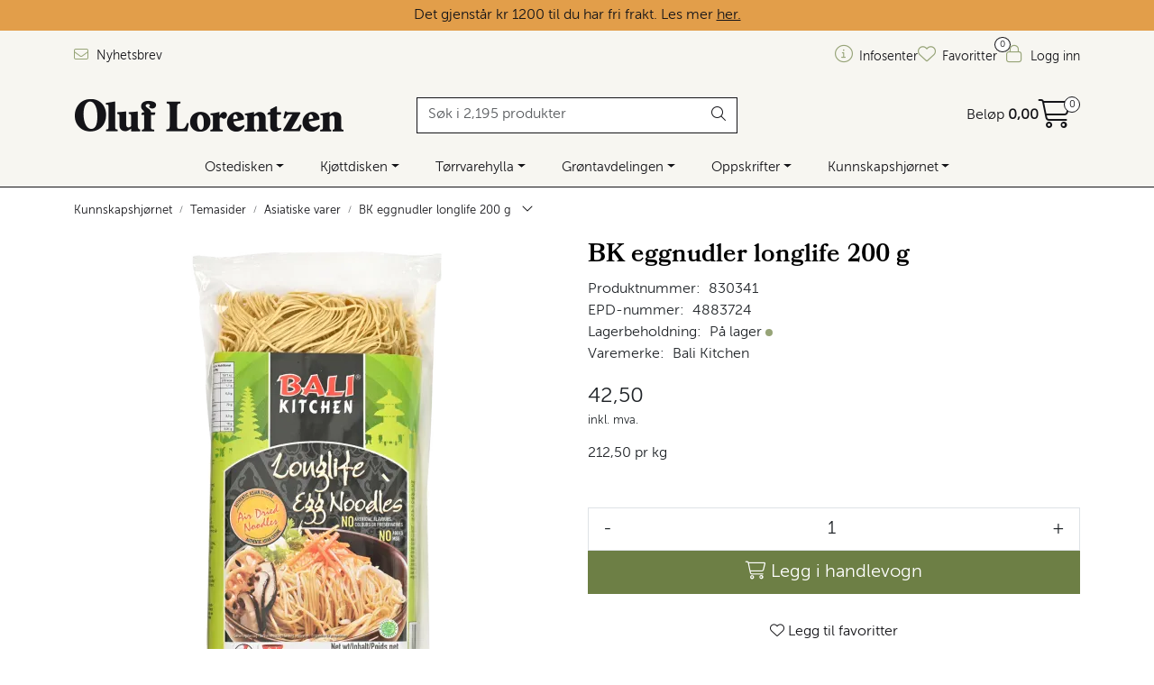

--- FILE ---
content_type: text/html; charset=UTF-8
request_url: https://www.oluf.no/bk-eggnudler-longlife-200-g
body_size: 27935
content:
<!DOCTYPE html>
<html lang="nb" data-bs-theme="light">
<head>
             
<!-- START /modules/meta -->
<title>BK eggnudler longlife 200 g | Oluf Lorentzen</title>
<meta name="generator" content="Gurusoft Ecommerce">
<meta name="viewport" content="width=device-width, initial-scale=1.0">
<meta http-equiv="content-type" content="text/html; charset=UTF-8">
<meta http-equiv="X-UA-Compatible" content="IE=edge">

<meta name="description" content="Nudler med egg er noe fastere i konsistensen. Kan brukes til wokretter, i supper eller som stekte nudler.">
<meta name="keywords" content="egg nudler nuddler">

<meta name="robots" content="index,follow">

<link rel="canonical" href="/bk-eggnudler-longlife-200-g">

    <link rel="canonical" href="/bk-eggnudler-longlife-200-g">

<meta name="google" content="notranslate">

<meta property="og:site_name" content="| Oluf Lorentzen">
<meta property="og:url" content="https://www.oluf.no//bk-eggnudler-longlife-200-g">
<meta property="og:title" content="BK eggnudler longlife 200 g | Oluf Lorentzen">
<meta property="og:type" content="product">
<meta property="og:description" content="Nudler med egg er noe fastere i konsistensen. Kan brukes til wokretter, i supper eller som stekte nudler.">
<meta property="og:image" content="https://res.cloudinary.com/oluflorentzenas/image/upload/d_Bilde_kommer.png,f_auto,q_auto/v1729164851/p_830341_default_1">
<meta property="og:image:url" content="https://res.cloudinary.com/oluflorentzenas/image/upload/d_Bilde_kommer.png,f_auto,q_auto/v1729164851/p_830341_default_1">
<meta property="og:image:secure_url" content="https://res.cloudinary.com/oluflorentzenas/image/upload/d_Bilde_kommer.png,f_auto,q_auto/v1729164851/p_830341_default_1">

<!-- END /modules/meta -->

             
<!-- START /modules/includes-head -->

         
<!-- START /modules/components/favicon -->

<link rel="icon" type="image/png" href="https://res.cloudinary.com/oluflorentzenas/image/upload/c_limit,d_Bilde_kommer.png,f_auto,h_64,q_auto,w_64/v1706708900/g_logo_favicon_1.png">
<link rel="apple-touch-icon" href="https://res.cloudinary.com/oluflorentzenas/image/upload/c_limit,d_Bilde_kommer.png,f_auto,h_180,q_auto,w_180/v1706708900/g_logo_favicon_1.png">

<!-- END /modules/components/favicon -->



             
<!-- START /modules/components/includes-head-cookie-information -->

    <script id="CookieConsent" type="text/javascript" src="https://policy.app.cookieinformation.com/uc.js" data-culture="NB" data-gcm-version="2.0"></script>
    <script>window.addEventListener('CookieInformationConsentGiven',function(event){if(CookieInformation.getConsentGivenFor('cookie_cat_marketing')){window.dataLayer=window.dataLayer||[];dataLayer.push({"ecomm_prodid":"830341","ecomm_pagetype":"product"});dataLayer.push({"ecommerce":null});dataLayer.push({"event":"view_item","ecommerce":{"items":[{"item_name":"BK eggnudler longlife 200 g","item_id":"830341","value":36.96,"currency":"NOK"}]}});dataLayer.push({"customerType":"anonymous"});(function(w,d,s,l,i){w[l]=w[l]||[];w[l].push({'gtm.start':new Date().getTime(),event:'gtm.js'});var f=d.getElementsByTagName(s)[0],j=d.createElement(s),dl=l!='dataLayer'?'&l='+l:'';j.async=true;j.src='//www.googletagmanager.com/gtm.js?id='+i+dl;f.parentNode.insertBefore(j,f);})(window,document,'script','dataLayer','GTM-T3WXR7J');(function(f,b,e,v,n,t,s){if(f.fbq)return;n=f.fbq=function(){n.callMethod?n.callMethod.apply(n,arguments):n.queue.push(arguments)};if(!f._fbq)f._fbq=n;n.push=n;n.loaded=!0;n.version='2.0';n.queue=[];t=b.createElement(e);t.async=!0;t.src=v;s=b.getElementsByTagName(e)[0];s.parentNode.insertBefore(t,s)})(window,document,'script','//connect.facebook.net/en_US/fbevents.js');fbq('init','221498010092494');fbq('track','PageView');fbq('consent','revoke');fbq('track','ViewContent',{content_type:'product',content_ids:['830341'],content_name:'BK eggnudler longlife 200 g'});}},false);</script>

<!-- END /modules/components/includes-head-cookie-information -->

<link href="/themes/stylesheet/fontawesome/css/A.fontawesome.min.css,qv=202512181605.pagespeed.cf.D8UCoWnw13.css" rel="stylesheet preload" as="style">
<link href="/themes/stylesheet/fontawesome/css/A.solid.min.css,qv=202512181605.pagespeed.cf.Cs5V7vkY69.css" rel="stylesheet preload" as="style">
<link href="/themes/stylesheet/fontawesome/css/A.light.min.css,qv=202512181605.pagespeed.cf.fTn3z4osB6.css" rel="stylesheet preload" as="style">
<link href="/themes/stylesheet/fontawesome/css/A.brands.min.css,qv=202512181605.pagespeed.cf.DwH4JASgjD.css" rel="stylesheet preload" as="style">
<link href="/themes/stylesheet/fontawesome/css/A.v5-font-face.min.css,qv=202512181605.pagespeed.cf.s8d3FpsWGt.css" rel="stylesheet preload" as="style">
<link href="/themes/stylesheet/owlCarousel/owl.carousel.min.css?v=202512181605" rel="stylesheet">
<link href="/themes/stylesheet/A.stylesheet.css+tempus-dominus.min.css,,qv==202512181605+fancybox,,_jquery.fancybox.min.css,Mcc._4K2RHBDYi.css.pagespeed.cf.obZNPYsMRB.css" rel="stylesheet"/>

    

                        

    <style>.product-grid .products-block .row .listItem .product-block .image .img img{max-height:260px!important}.full-grid-parent{grid-auto-rows:auto}.page-element-sub-categories-carousel.no-image .element-sub-categories-carousel.owl-theme .owl-stage-outer .owl-stage .owl-item>a>picture{display:none!important}</style>


<!-- END /includes/stylesheet/product.vm -->
             
<!-- START /modules/includes-head-custom -->


<!-- END /modules/includes-head-custom -->

    </head>
<body><noscript><meta HTTP-EQUIV="refresh" content="0;url='https://www.oluf.no/bk-eggnudler-longlife-200-g?PageSpeed=noscript'" /><style><!--table,div,span,font,p{display:none} --></style><div style="display:block">Please click <a href="https://www.oluf.no/bk-eggnudler-longlife-200-g?PageSpeed=noscript">here</a> if you are not redirected within a few seconds.</div></noscript>
             
<!-- START /modules/components/skip-to-main-content -->

<a id="skip-main" class="btn btn-primary visually-hidden-focusable" href="#columns">Skip to main content</a>

<!-- END /modules/components/skip-to-main-content -->

                 <noscript><iframe src="https://www.googletagmanager.com/ns.html?id=GTM-T3WXR7J" height="0" width="0" style="display:none;visibility:hidden"></iframe></noscript>

    <main id="page">

        <!--[if lt IE 7]>
        <p class="chromeframe">You are using an <strong>outdated</strong> browser. Please <a href="http://browsehappy.com/">upgrade your browser</a> or <a href="http://www.google.com/chromeframe/?redirect=true">activate Google Chrome Frame</a> to improve your experience.</p>
        <![endif]-->

        
                 
<!-- START /modules/components/scroll-to-top -->

<div class="scrollToTop">
    <div id="back-text">
        <span>Til toppen</span>
    </div>

    <i class="fa-light fa-angle-up" aria-hidden="true"></i>
</div>

<!-- END /modules/components/scroll-to-top -->
                 
<!-- START /modules/components/top-menu-admin -->

<div data-ajax_target="top-admin-menu" data-entity-type="product" data-entity-id="11991" data-edit=""></div>

<!-- END /modules/components/top-menu-admin -->
                 
<!-- START /modules/components/announcement-bar -->


<!-- END /modules/components/announcement-bar -->
                 
<!-- START /modules/components/top-menu -->

             
<!-- START /modules/components/olf-free-freight-banner -->

<div id="olf-free-freight-banner" class="banner-active"></div>


<div class="d-none d-lg-block top-menu-row">
    <div class="container">
        <div class="row align-items-center">
            <div class="col-7 col-xl-6">
                <div class="top-menu-row__link-menu">
                             
<!-- START /modules/components/top-links -->

    <a href="/abonner-pa-nyhetsbrev" target="_blank">
                    <i class="fa-light fa-envelope" aria-hidden="true"></i>
                Nyhetsbrev
    </a>

    
<!-- END /modules/components/top-links -->
                </div>
            </div>

            <div class="col-5 col-xl-6">
                <div class="top-menu-row__icon-menu">
                             
<!-- START /modules/components/locale-button-desktop -->


<!-- END /modules/components/locale-button-desktop -->
                                                                                         
<!-- START /modules/components/info-button-desktop -->

    <div class="info-button-desktop">
                <a href="/infosenter">
            <i class="fa-light fa-circle-info" aria-hidden="true"></i>
            <span class="d-none d-xl-inline-block">Infosenter</span>
        </a>
    </div>

<!-- END /modules/components/info-button-desktop -->
                             
<!-- START /modules/components/favorite-button-desktop -->

    <div class="favorite-button-desktop">
        <span class="favorite-quantity" data-ajax_target="favorites-size">
                    </span>

        <a href="/favorites" class="favorite-userbutton">
            <i class="fa-light fa-heart" aria-hidden="true"></i>
            <span class="d-none d-xl-inline-block">Favoritter</span>
        </a>
    </div>

<!-- END /modules/components/favorite-button-desktop -->
                             
<!-- START /modules/components/user-button-desktop -->

<div class="user-button-desktop">
			<a href="/login">
			<i class="fa-light fa-lock" aria-hidden="true"></i>
			<span class="d-none d-xl-inline-block">Logg inn</span>
		</a>
	</div>

<!-- END /modules/components/user-button-desktop -->
                </div>
            </div>
        </div>
    </div>
</div>

<!-- END /modules/components/user-button-desktop -->

                 
<!-- START /modules/header -->

<header id="header" class="sticky-top">
    <div id="sticky-desktop" class="d-none d-lg-block">
                 
<!-- START /modules/components/header-desktop -->

<div id="topbar">
    <div class="desktop d-none d-lg-block">
        <div class="container">
            <div class="row align-items-center">
                <div class="col-lg-4 col-xl-4">
                             
<!-- START /modules/components/header-desktop-logo -->

<div id="logo-theme">
    <a class="d-flex" href="/"><img src="https://res.cloudinary.com/oluflorentzenas/image/upload/d_Bilde_kommer.png,f_auto,q_auto/v1701156471/g_logo_default_1" class="img-fluid" alt="| Oluf Lorentzen" height="55" itemprop="logo"></a>
</div>

<!-- END /modules/components/header-desktop-logo -->
                </div>

                <div class="col-lg-5 col-xl-4">
                             
<!-- START /modules/components/header-desktop-search -->

<div class="search-bar" itemscope itemtype="http://schema.org/WebSite">
    <meta itemprop="url" content="https://www.oluf.no">
    <form action="/search" method="get" accept-charset="UTF-8" itemprop="potentialAction" itemscope itemtype="http://schema.org/SearchAction">
        <meta itemprop="target" content="https://www.oluf.no/search?action=search&q={q}">
        <input type="hidden" name="action" value="search">

        <div class="input-group">
            <input type="text" name="q" placeholder="Søk i 2,195 produkter" class="suggest form-control" aria-label="Søk" required itemprop="query-input" autocomplete="off" data-action="incremental-search" data-content-target="incremental-search-desktop">
            <button class="btn button-search" type="submit" aria-label="Søk">
                <i class="fa-light fa-magnifying-glass" aria-hidden="true"></i>
                <i class="fa-light fa-spinner-third fa-spin" hidden aria-hidden="true"></i>
            </button>
        </div>
    </form>
    <div class="incremental-search-content desktop" data-content="incremental-search-desktop"></div>
</div>

<!-- END /modules/components/header-desktop-search -->
                </div>

                <div class="col-lg-3 col-xl-4">
                    <div class="basket-button-desktop">
                                 
<!-- START /modules/components/basket-button-desktop -->

<div class="large-cart">
    <div class="large-cart__price">
        Beløp
        <span class="large-cart__price-amount" data-ajax_target="basket-amount"></span>
    </div>
    <div class="large-cart__icon">
        <div class="large-cart__amount" data-ajax_target="basket-size"></div>
        <a href="/basket" title="Gå til handlevogn">
            <i class="fa-light fa-cart-shopping" aria-hidden="true"></i>
        </a>
    </div>
</div>

<!-- END /modules/components/basket-button-desktop -->
                    </div>
                </div>
            </div>
        </div>
    </div>
</div>

<nav id="desktop_menu" class="navbar navbar-expand-lg">
             
<!-- START /modules/components/category-menu-desktop -->

<div class="container justify-content-center">
    <ul class="navbar-nav collapse navbar-collapse flex-wrap justify-content-center align-items-center">
                    <li class="nav-item  dropdown dropdown-xl-trigger deeper " data-category_id="10073">
                <a class="dropdown-toggle nav-link" href="/ost">Ostedisken</a>

                                    <div class="dropdown-menu dropdown-xl-content">
                        <div class="container category-sub-menu">
                                                        
                                <div class="category-sub-menu-content">
                                    <a href="/blamuggost" title="Blåmuggost">Blåmuggost</a>

                                                                            <ul class="category-sub-sub-menu-content">
                                                                                                                                        <li>
                                                    <a href="/blaamuggost-sma-oster">Små blåmuggoster</a>
                                                </li>
                                                                                            <li>
                                                    <a href="/blaamuggost-store-oster">Store blåmuggoster</a>
                                                </li>
                                                                                            <li>
                                                    <a href="/gorgonzola">Gorgonzola</a>
                                                </li>
                                                                                            <li>
                                                    <a href="/roquefort">Roquefort</a>
                                                </li>
                                                                                            <li>
                                                    <a href="/stilton">Stilton</a>
                                                </li>
                                                                                    </ul>
                                                                    </div>
                            
                                <div class="category-sub-menu-content">
                                    <a href="/chevre" title="Chèvre">Chèvre</a>

                                                                            <ul class="category-sub-sub-menu-content">
                                                                                                                                        <li>
                                                    <a href="/chevre-sma-oster">Små chèvre</a>
                                                </li>
                                                                                            <li>
                                                    <a href="/chevre-stor">Store chèvre</a>
                                                </li>
                                                                                    </ul>
                                                                    </div>
                            
                                <div class="category-sub-menu-content">
                                    <a href="/fastost" title="Fastost">Fastost</a>

                                                                            <ul class="category-sub-sub-menu-content">
                                                                                                                                        <li>
                                                    <a href="/fastost-sma-oster">Små fastoster</a>
                                                </li>
                                                                                            <li>
                                                    <a href="/fastost-store-oster">Store fastoster</a>
                                                </li>
                                                                                            <li>
                                                    <a href="/brunost">Brunost</a>
                                                </li>
                                                                                            <li>
                                                    <a href="/cheddar">Cheddar</a>
                                                </li>
                                                                                            <li>
                                                    <a href="/parmesan">Parmesan</a>
                                                </li>
                                                                                    </ul>
                                                                    </div>
                            
                                <div class="category-sub-menu-content">
                                    <a href="/ferskost" title="Ferskost">Ferskost</a>

                                                                            <ul class="category-sub-sub-menu-content">
                                                                                                                                        <li>
                                                    <a href="/ferskost-sma-oster">Små ferskoster</a>
                                                </li>
                                                                                            <li>
                                                    <a href="/ferskost-store-oster">Store ferskoster</a>
                                                </li>
                                                                                            <li>
                                                    <a href="/halloumi-feta">Halloumi og feta</a>
                                                </li>
                                                                                            <li>
                                                    <a href="/mozzarella-burrata">Mozzarella og burrata</a>
                                                </li>
                                                                                            <li>
                                                    <a href="/ricotta-mascarpone">Mascarpone og ricotta</a>
                                                </li>
                                                                                    </ul>
                                                                    </div>
                            
                                <div class="category-sub-menu-content">
                                    <a href="/hvitmuggost" title="Hvitmuggost">Hvitmuggost</a>

                                                                            <ul class="category-sub-sub-menu-content">
                                                                                                                                        <li>
                                                    <a href="/hvitmuggost-liten">Små hvitmuggoster</a>
                                                </li>
                                                                                            <li>
                                                    <a href="/hvitmuggost-stor">Store hvitmuggoster</a>
                                                </li>
                                                                                    </ul>
                                                                    </div>
                            
                                <div class="category-sub-menu-content">
                                    <a href="/kittmodningsost" title="Kittmodningsost">Kittmodningsost</a>

                                                                            <ul class="category-sub-sub-menu-content">
                                                                                                                                        <li>
                                                    <a href="/kittmodningsost-sma-oster">Små kittmodningsoster</a>
                                                </li>
                                                                                            <li>
                                                    <a href="/kittmodningsost-store-oster">Store kittmodningsoster</a>
                                                </li>
                                                                                            <li>
                                                    <a href="/mont-d-or">Mont d'Or</a>
                                                </li>
                                                                                            <li>
                                                    <a href="/raclette">Raclette</a>
                                                </li>
                                                                                            <li>
                                                    <a href="/taleggio">Taleggio</a>
                                                </li>
                                                                                    </ul>
                                                                    </div>
                            
                                <div class="category-sub-menu-content">
                                    <a href="/smelteost" title="Smelteost">Smelteost</a>

                                                                    </div>
                            
                                <div class="category-sub-menu-content">
                                    <a href="/ostebrett" title="Ostebrett">Ostebrett</a>

                                                                    </div>
                            
                                <div class="category-sub-menu-content">
                                    <a href="/ostetilbehor" title="Ostetilbehør">Ostetilbehør</a>

                                                                            <ul class="category-sub-sub-menu-content">
                                                                                                                                        <li>
                                                    <a href="/kjeks-til-ost">Kjeks til ost</a>
                                                </li>
                                                                                            <li>
                                                    <a href="/marmelade-til-ost">Marmelade til ost</a>
                                                </li>
                                                                                            <li>
                                                    <a href="/kniver-ostefat">Ostekniver og fat</a>
                                                </li>
                                                                                    </ul>
                                                                    </div>
                            
                                <div class="category-sub-menu-content">
                                    <a href="/vegansk-ost" title="Vegansk ostealternativ">Vegansk ostealternativ</a>

                                                                    </div>
                                                    </div>
                    </div>
                            </li>
                    <li class="nav-item  dropdown dropdown-xl-trigger deeper " data-category_id="10017">
                <a class="dropdown-toggle nav-link" href="/kjott-og-sjomat">Kjøttdisken</a>

                                    <div class="dropdown-menu dropdown-xl-content">
                        <div class="container category-sub-menu">
                                                        
                                <div class="category-sub-menu-content">
                                    <a href="/spekemat" title="Spekemat">Spekemat</a>

                                                                            <ul class="category-sub-sub-menu-content">
                                                                                                                                        <li>
                                                    <a href="/skinke">Spekeskinke</a>
                                                </li>
                                                                                            <li>
                                                    <a href="/pancetta-bacon">Pancetta og bacon</a>
                                                </li>
                                                                                            <li>
                                                    <a href="/hele-skinker">Hele skinker</a>
                                                </li>
                                                                                            <li>
                                                    <a href="/annen-spekemat">Andre kjøttvarer</a>
                                                </li>
                                                                                    </ul>
                                                                    </div>
                            
                                <div class="category-sub-menu-content">
                                    <a href="/polser" title="Pølser">Pølser</a>

                                                                            <ul class="category-sub-sub-menu-content">
                                                                                                                                        <li>
                                                    <a href="/chorizo">Chorizo</a>
                                                </li>
                                                                                            <li>
                                                    <a href="/mortadella">Mortadella</a>
                                                </li>
                                                                                            <li>
                                                    <a href="/nduja-1">Nduja</a>
                                                </li>
                                                                                            <li>
                                                    <a href="/salami-pepperoni">Salami og pepperoni</a>
                                                </li>
                                                                                            <li>
                                                    <a href="/salsiccia">Salsiccia</a>
                                                </li>
                                                                                            <li>
                                                    <a href="/snackpolser">Snackpølser</a>
                                                </li>
                                                                                    </ul>
                                                                    </div>
                            
                                <div class="category-sub-menu-content">
                                    <a href="/sjomat" title="Sjømat">Sjømat</a>

                                                                            <ul class="category-sub-sub-menu-content">
                                                                                                                                        <li>
                                                    <a href="/laks">Laks og ørret</a>
                                                </li>
                                                                                            <li>
                                                    <a href="/sild">Sild og fiskehermetikk</a>
                                                </li>
                                                                                            <li>
                                                    <a href="/skalldyr">Skalldyr og snegler</a>
                                                </li>
                                                                                    </ul>
                                                                    </div>
                            
                                <div class="category-sub-menu-content">
                                    <a href="/kjottvarer" title="Paté og confit">Paté og confit</a>

                                                                    </div>
                            
                                <div class="category-sub-menu-content">
                                    <a href="/vegansk-kjotterstatning" title="Vegansk kjøttalternativ">Vegansk kjøttalternativ</a>

                                                                    </div>
                                                    </div>
                    </div>
                            </li>
                    <li class="nav-item  dropdown dropdown-xl-trigger deeper " data-category_id="10018">
                <a class="dropdown-toggle nav-link" href="/torrvarer">Tørrvarehylla</a>

                                    <div class="dropdown-menu dropdown-xl-content">
                        <div class="container category-sub-menu">
                                                        
                                <div class="category-sub-menu-content">
                                    <a href="/drikke" title="Drikke og kaffe">Drikke og kaffe</a>

                                                                            <ul class="category-sub-sub-menu-content">
                                                                                                                                        <li>
                                                    <a href="/juice-og-mineralvann">Brus og kombucha</a>
                                                </li>
                                                                                            <li>
                                                    <a href="/drinkmiks-og-tilbehor">Juice og drinkmikser</a>
                                                </li>
                                                                                            <li>
                                                    <a href="/kaffe-og-te">Kaffe og te</a>
                                                </li>
                                                                                    </ul>
                                                                    </div>
                            
                                <div class="category-sub-menu-content">
                                    <a href="/buljong-og-matvin" title="Fond og matvin">Fond og matvin</a>

                                                                            <ul class="category-sub-sub-menu-content">
                                                                                                                                        <li>
                                                    <a href="/fond">Fond</a>
                                                </li>
                                                                                            <li>
                                                    <a href="/matvin">Matvin</a>
                                                </li>
                                                                                            <li>
                                                    <a href="/supper">Supper</a>
                                                </li>
                                                                                    </ul>
                                                                    </div>
                            
                                <div class="category-sub-menu-content">
                                    <a href="/snacks-og-sukkervarer" title="Kaker og snacks">Kaker og snacks</a>

                                                                            <ul class="category-sub-sub-menu-content">
                                                                                                                                        <li>
                                                    <a href="/kaker">Kaker</a>
                                                </li>
                                                                                            <li>
                                                    <a href="/sjokolade">Sjokolade</a>
                                                </li>
                                                                                            <li>
                                                    <a href="/snacks">Snacks</a>
                                                </li>
                                                                                    </ul>
                                                                    </div>
                            
                                <div class="category-sub-menu-content">
                                    <a href="/deig-bunn-brod" title="Kjeks og bakervarer">Kjeks og bakervarer</a>

                                                                            <ul class="category-sub-sub-menu-content">
                                                                                                                                        <li>
                                                    <a href="/brodvarer">Brødvarer</a>
                                                </li>
                                                                                            <li>
                                                    <a href="/kjeks">Kjeks</a>
                                                </li>
                                                                                            <li>
                                                    <a href="/lefser-tortilla">Tortillalefser</a>
                                                </li>
                                                                                            <li>
                                                    <a href="/deiger-pizzabunner">Pizzabunner</a>
                                                </li>
                                                                                    </ul>
                                                                    </div>
                            
                                <div class="category-sub-menu-content">
                                    <a href="/non-food-1" title="Kjøkkenutstyr">Kjøkkenutstyr</a>

                                                                            <ul class="category-sub-sub-menu-content">
                                                                                                                                        <li>
                                                    <a href="/drink-tilbehor">Drinktilbehør</a>
                                                </li>
                                                                                            <li>
                                                    <a href="/kniver-ostefat">Ostekniver og fat</a>
                                                </li>
                                                                                            <li>
                                                    <a href="/pizzautstyr">Pizzautstyr</a>
                                                </li>
                                                                                            <li>
                                                    <a href="/div-kjokkenutstyr">Diverse kjøkkenutstyr</a>
                                                </li>
                                                                                    </ul>
                                                                    </div>
                            
                                <div class="category-sub-menu-content">
                                    <a href="/krydder" title="Krydder">Krydder</a>

                                                                            <ul class="category-sub-sub-menu-content">
                                                                                                                                        <li>
                                                    <a href="/krydder-urter">Krydder og urter</a>
                                                </li>
                                                                                            <li>
                                                    <a href="/krydder-paste">Krydderpasta</a>
                                                </li>
                                                                                            <li>
                                                    <a href="/safran-vanilje">Safran og vanilje</a>
                                                </li>
                                                                                            <li>
                                                    <a href="/salt">Salt og pepper</a>
                                                </li>
                                                                                    </ul>
                                                                    </div>
                            
                                <div class="category-sub-menu-content">
                                    <a href="/mel-baking" title="Mel og baking">Mel og baking</a>

                                                                            <ul class="category-sub-sub-menu-content">
                                                                                                                                        <li>
                                                    <a href="/kakepynt">Bakeingredienser</a>
                                                </li>
                                                                                            <li>
                                                    <a href="/honning-sirup">Honning og sirup</a>
                                                </li>
                                                                                            <li>
                                                    <a href="/mel">Mel og pizzamel</a>
                                                </li>
                                                                                            <li>
                                                    <a href="/notter">Nøtter</a>
                                                </li>
                                                                                    </ul>
                                                                    </div>
                            
                                <div class="category-sub-menu-content">
                                    <a href="/olje-og-eddik" title="Olje og eddik">Olje og eddik</a>

                                                                            <ul class="category-sub-sub-menu-content">
                                                                                                                                        <li>
                                                    <a href="/eddik">Eddik</a>
                                                </li>
                                                                                            <li>
                                                    <a href="/olje-1">Olje</a>
                                                </li>
                                                                                    </ul>
                                                                    </div>
                            
                                <div class="category-sub-menu-content">
                                    <a href="/pasta-og-nudler" title="Pasta og nudler">Pasta og nudler</a>

                                                                            <ul class="category-sub-sub-menu-content">
                                                                                                                                        <li>
                                                    <a href="/fersk-pasta">Fersk pasta</a>
                                                </li>
                                                                                            <li>
                                                    <a href="/torr-pasta">Tørr pasta</a>
                                                </li>
                                                                                            <li>
                                                    <a href="/nudler">Nudler</a>
                                                </li>
                                                                                    </ul>
                                                                    </div>
                            
                                <div class="category-sub-menu-content">
                                    <a href="/ris-og-gryn" title="Ris og gryn">Ris og gryn</a>

                                                                            <ul class="category-sub-sub-menu-content">
                                                                                                                                        <li>
                                                    <a href="/polenta-gryn">Polenta og gryn</a>
                                                </li>
                                                                                            <li>
                                                    <a href="/ris-risotto">Risotto og ris</a>
                                                </li>
                                                                                    </ul>
                                                                    </div>
                            
                                <div class="category-sub-menu-content">
                                    <a href="/sauser-og-dressinger" title="Sauser">Sauser</a>

                                                                            <ul class="category-sub-sub-menu-content">
                                                                                                                                        <li>
                                                    <a href="/grillsauser">Grillsaus</a>
                                                </li>
                                                                                            <li>
                                                    <a href="/ketchup-og-sennep">Ketchup og sennep</a>
                                                </li>
                                                                                            <li>
                                                    <a href="/kryddersauser">Chilisaus og salsa</a>
                                                </li>
                                                                                            <li>
                                                    <a href="/pastasaus-pizzasaus">Pasta- og pizzasaus</a>
                                                </li>
                                                                                            <li>
                                                    <a href="/kjolte-sauser-1">Saus og dressing</a>
                                                </li>
                                                                                            <li>
                                                    <a href="/pesto-og-tapenade">Tapenade og hummus</a>
                                                </li>
                                                                                    </ul>
                                                                    </div>
                            
                                <div class="category-sub-menu-content">
                                    <a href="/syltetoy--matgel-og-palegg" title="Syltetøy og pålegg">Syltetøy og pålegg</a>

                                                                            <ul class="category-sub-sub-menu-content">
                                                                                                                                        <li>
                                                    <a href="/syltetoy">Marmelade og syltetøy</a>
                                                </li>
                                                                                            <li>
                                                    <a href="/matgel-">Matgelé</a>
                                                </li>
                                                                                            <li>
                                                    <a href="/palegg-1">Pålegg</a>
                                                </li>
                                                                                            <li>
                                                    <a href="/smor-1">Smør</a>
                                                </li>
                                                                                    </ul>
                                                                    </div>
                                                    </div>
                    </div>
                            </li>
                    <li class="nav-item  dropdown dropdown-xl-trigger deeper " data-category_id="10419">
                <a class="dropdown-toggle nav-link" href="/gronnsaker">Grøntavdelingen</a>

                                    <div class="dropdown-menu dropdown-xl-content">
                        <div class="container category-sub-menu">
                                                        
                                <div class="category-sub-menu-content">
                                    <a href="/frukt" title="Frukt og bær">Frukt og bær</a>

                                                                    </div>
                            
                                <div class="category-sub-menu-content">
                                    <a href="/ferske-gronnsaker" title="Grønnsaker i olje">Grønnsaker i olje</a>

                                                                    </div>
                            
                                <div class="category-sub-menu-content">
                                    <a href="/gronnsakshermetikk" title="Hermetiske grønnsaker">Hermetiske grønnsaker</a>

                                                                    </div>
                            
                                <div class="category-sub-menu-content">
                                    <a href="/tomater" title="Hermetiske tomater">Hermetiske tomater</a>

                                                                    </div>
                            
                                <div class="category-sub-menu-content">
                                    <a href="/linser-bonner" title="Linser og bønner">Linser og bønner</a>

                                                                    </div>
                            
                                <div class="category-sub-menu-content">
                                    <a href="/oliven" title="Oliven">Oliven</a>

                                                                    </div>
                            
                                <div class="category-sub-menu-content">
                                    <a href="/sopp-troffel" title="Sopp og trøffel">Sopp og trøffel</a>

                                                                            <ul class="category-sub-sub-menu-content">
                                                                                                                                        <li>
                                                    <a href="/sopp">Sopp</a>
                                                </li>
                                                                                            <li>
                                                    <a href="/troffel">Trøffel</a>
                                                </li>
                                                                                    </ul>
                                                                    </div>
                            
                                <div class="category-sub-menu-content">
                                    <a href="/syltede-gronnsaker" title="Syltede grønnsaker">Syltede grønnsaker</a>

                                                                    </div>
                                                    </div>
                    </div>
                            </li>
                    <li class="nav-item  dropdown dropdown-xl-trigger deeper " data-category_id="10422">
                <a class="dropdown-toggle nav-link" href="/oppskrifter">Oppskrifter</a>

                                    <div class="dropdown-menu dropdown-xl-content">
                        <div class="container category-sub-menu">
                                                        
                                <div class="category-sub-menu-content">
                                    <a href="/smaretter-og-snacks" title="Småretter og snacks">Småretter og snacks</a>

                                                                            <ul class="category-sub-sub-menu-content">
                                                                                                                                        <li>
                                                    <a href="/forretter">Forretter</a>
                                                </li>
                                                                                            <li>
                                                    <a href="/ost-oppskrifter">Osteretter</a>
                                                </li>
                                                                                            <li>
                                                    <a href="/salater">Salater</a>
                                                </li>
                                                                                            <li>
                                                    <a href="/frokost">Sandwich og toast</a>
                                                </li>
                                                                                            <li>
                                                    <a href="/suppeoppskrifter">Supper</a>
                                                </li>
                                                                                    </ul>
                                                                    </div>
                            
                                <div class="category-sub-menu-content">
                                    <a href="/middag" title="Middagsretter">Middagsretter</a>

                                                                            <ul class="category-sub-sub-menu-content">
                                                                                                                                        <li>
                                                    <a href="/fisk-og-sjomatretter">Fisk- og sjømatretter</a>
                                                </li>
                                                                                            <li>
                                                    <a href="/kjottretter">Kjøttretter</a>
                                                </li>
                                                                                            <li>
                                                    <a href="/vegetarretter">Vegetarretter</a>
                                                </li>
                                                                                            <li>
                                                    <a href="/grillmat">Grillmat</a>
                                                </li>
                                                                                            <li>
                                                    <a href="/pastaoppskrifter">Pasta</a>
                                                </li>
                                                                                            <li>
                                                    <a href="/pizzaoppskrifter">Pizza</a>
                                                </li>
                                                                                            <li>
                                                    <a href="/risottoretter">Risotto</a>
                                                </li>
                                                                                    </ul>
                                                                    </div>
                            
                                <div class="category-sub-menu-content">
                                    <a href="/tilbehor-og-sauser" title="Tilbehør og sauser">Tilbehør og sauser</a>

                                                                            <ul class="category-sub-sub-menu-content">
                                                                                                                                        <li>
                                                    <a href="/drikke-1">Drikke</a>
                                                </li>
                                                                                            <li>
                                                    <a href="/sauser-og-marinader">Sauser og marinader</a>
                                                </li>
                                                                                            <li>
                                                    <a href="/tilbehorene">Tilbehør og sideretter</a>
                                                </li>
                                                                                    </ul>
                                                                    </div>
                            
                                <div class="category-sub-menu-content">
                                    <a href="/dessert-1" title="Bakst og søtt">Bakst og søtt</a>

                                                                            <ul class="category-sub-sub-menu-content">
                                                                                                                                        <li>
                                                    <a href="/brod-og-bakst">Brød og bakst</a>
                                                </li>
                                                                                            <li>
                                                    <a href="/dessert-og-kaker">Dessert og kaker</a>
                                                </li>
                                                                                            <li>
                                                    <a href="/pannekaker-og-vafler">Pannekaker og vafler</a>
                                                </li>
                                                                                    </ul>
                                                                    </div>
                                                    </div>
                    </div>
                            </li>
                    <li class="nav-item  dropdown dropdown-xl-trigger deeper " data-category_id="10007">
                <a class="dropdown-toggle nav-link" href="/inspirasjon">Kunnskapshjørnet</a>

                                    <div class="dropdown-menu dropdown-xl-content">
                        <div class="container category-sub-menu">
                                                        
                                <div class="category-sub-menu-content">
                                    <a href="/artikler" title="Artikler og inspirasjon">Artikler og inspirasjon</a>

                                                                            <ul class="category-sub-sub-menu-content">
                                                                                                                                        <li>
                                                    <a href="/artikler-ost">Artikler om ost</a>
                                                </li>
                                                                                            <li>
                                                    <a href="/pizzaguide-1">Pizzaguide</a>
                                                </li>
                                                                                    </ul>
                                                                    </div>
                            
                                <div class="category-sub-menu-content">
                                    <a href="/barekraft" title="Bærekraft">Bærekraft</a>

                                                                            <ul class="category-sub-sub-menu-content">
                                                                                                                                        <li>
                                                    <a href="/baerekraftstrategi">Bærekraftstrategi</a>
                                                </li>
                                                                                            <li>
                                                    <a href="/artikler-barekraft">Artikler om bærekraft</a>
                                                </li>
                                                                                            <li>
                                                    <a href="/samfunnsansvar">Rapporter miljø og bærekraft</a>
                                                </li>
                                                                                    </ul>
                                                                    </div>
                            
                                <div class="category-sub-menu-content">
                                    <a href="/katalog-og-skaffevarer" title="Merkevarer og nyheter">Merkevarer og nyheter</a>

                                                                            <ul class="category-sub-sub-menu-content">
                                                                                                                                        <li>
                                                    <a href="/produkt-sortiment">Våre merkevarer</a>
                                                </li>
                                                                                            <li>
                                                    <a href="/nyheter">Produktnyheter</a>
                                                </li>
                                                                                            <li>
                                                    <a href="/vare-kategorier">Produktkategorier</a>
                                                </li>
                                                                                            <li>
                                                    <a href="/varenummerendringer">Varenummerendringer</a>
                                                </li>
                                                                                            <li>
                                                    <a href="/tilbud">Tilbudskroken</a>
                                                </li>
                                                                                    </ul>
                                                                    </div>
                            
                                <div class="category-sub-menu-content">
                                    <a href="/etnisk" title="Temasider">Temasider</a>

                                                                            <ul class="category-sub-sub-menu-content">
                                                                                                                                        <li>
                                                    <a href="/asiatisk">Asiatiske varer</a>
                                                </li>
                                                                                            <li>
                                                    <a href="/gavepakker">Gavepakker</a>
                                                </li>
                                                                                            <li>
                                                    <a href="/glutenfritt">Glutenfrie produkter</a>
                                                </li>
                                                                                            <li>
                                                    <a href="/grill">Grillprodukter</a>
                                                </li>
                                                                                            <li>
                                                    <a href="/norske-varer">Norske varer</a>
                                                </li>
                                                                                            <li>
                                                    <a href="/fondue">Ost til fondue</a>
                                                </li>
                                                                                            <li>
                                                    <a href="/ostefat">Ostepakker</a>
                                                </li>
                                                                                            <li>
                                                    <a href="/pizza">Pizzaprodukter</a>
                                                </li>
                                                                                            <li>
                                                    <a href="/taco-tex-mex">Taco og Tex-Mex</a>
                                                </li>
                                                                                            <li>
                                                    <a href="/tapas">Tapasprodukter</a>
                                                </li>
                                                                                            <li>
                                                    <a href="/vegan">Veganske varer</a>
                                                </li>
                                                                                    </ul>
                                                                    </div>
                            
                                <div class="category-sub-menu-content">
                                    <a href="/bedriftshjornet--for-vare-firmakunder" title="Bedriftshjørnet">Bedriftshjørnet</a>

                                                                            <ul class="category-sub-sub-menu-content">
                                                                                                                                        <li>
                                                    <a href="/artikler-bedriftskunder">Artikler for bedrift</a>
                                                </li>
                                                                                            <li>
                                                    <a href="/menyinspirasjon">Menyinspirasjon bedrift</a>
                                                </li>
                                                                                            <li>
                                                    <a href="/messer-aktuelt">Messer og aktuelt</a>
                                                </li>
                                                                                            <li>
                                                    <a href="/vare-ansatte">Våre salgskonsulenter</a>
                                                </li>
                                                                                            <li>
                                                    <a href="/skaffevarer">Skaffevarer</a>
                                                </li>
                                                                                            <li>
                                                    <a href="/frosne-varer">Frosne varer</a>
                                                </li>
                                                                                            <li>
                                                    <a href="/abonner-pa-nyhetsbrev">Abonner på nyhetsbrev</a>
                                                </li>
                                                                                            <li>
                                                    <a href="/kjopsinformasjon-bedriftskunder">Kjøpsinformasjon bedriftskunder</a>
                                                </li>
                                                                                            <li>
                                                    <a href="/olufproff">Registrering bedriftskunder</a>
                                                </li>
                                                                                            <li>
                                                    <a href="/frakt-og-salgsbetingelser--proffkunder">Betingelser bedriftskunder</a>
                                                </li>
                                                                                            <li>
                                                    <a href="/produktkatalog">Produktkatalog</a>
                                                </li>
                                                                                    </ul>
                                                                    </div>
                                                    </div>
                    </div>
                            </li>
            </ul>
</div>

<!-- END /modules/components/category-menu-desktop -->
</nav>

<!-- END /modules/components/category-menu-desktop -->
    </div>

    <div id="sticky-mobile" class="d-lg-none">
                 
<!-- START /modules/components/header-mobile -->

<div class="navbar-header">
    <div class="navbar-row mobile-nav-logo-container">
        <div class="m-float-left">
            <button type="button" class="btn nav-button" onclick="gca.toggleOffCanvasMenu('left')">
                <span class="sr-only">Toggle navigation</span>
                <i class="fa-light fa-bars fa-lg" aria-hidden="true"></i>
            </button>

                    </div>

                 
<!-- START /modules/components/header-mobile-logo -->

<div class="m-logo">
    <a class="d-flex" href="/"><img src="https://res.cloudinary.com/oluflorentzenas/image/upload/d_Bilde_kommer.png,f_auto,q_auto/v1701156471/g_logo_default_1" class="img-fluid" alt="| Oluf Lorentzen" height="50" itemprop="logo"></a>
</div>

<!-- END /modules/components/header-mobile-logo -->

        <div class="m-float-right">
            <div class="m-cart">
                         
<!-- START /modules/components/basket-button-mobile -->

<a href="/basket" class="btn nav-button" title="Handlevogn">
    <span class="basket-quantity" data-ajax_target="basket-size">
            </span>
    <i class="fa-light fa-shopping-cart fa-lg nav-icon" aria-hidden="true"></i>
</a>

<!-- END /modules/components/basket-button-mobile -->
            </div>
            <div class="m-right-menu-toggle">
                         
<!-- START /modules/components/user-button-mobile -->

<button type="button" class="btn nav-button" onclick="gca.toggleOffCanvasMenu('right')">
    <span class="sr-only">Toggle navigation</span>
    <i class="fa-light fa-user-cog fa-lg" aria-hidden="true"></i>
</button>

<!-- END /modules/components/user-button-mobile -->
            </div>
        </div>
    </div>

    <div class="navbar-row mobile-search-container">
                 
<!-- START /modules/components/header-mobile-search -->

<div class="m-search">
    <form action="/search" method="get" accept-charset="UTF-8">
        <input type="hidden" name="action" value="search">

        <div class="input-group">
            <input type="search" name="q" placeholder="Søk i 2,195 produkter" class="suggest form-control" aria-label="Søk" required autocomplete="off" data-action="incremental-search" data-content-target="incremental-search-mobile">
            <button class="btn nav-button button-search" type="submit" aria-label="Søk">
                <i class="fa-light fa-magnifying-glass" aria-hidden="true"></i>
                <i class="fa-light fa-spinner-third fa-spin" hidden aria-hidden="true"></i>
            </button>
        </div>
    </form>
    <div class="incremental-search-content mobile" data-content="incremental-search-mobile"></div>
</div>

<!-- END /modules/components/header-mobile-search -->
    </div>
</div>

<!-- END /modules/components/header-mobile-search -->

    </div>
</header>

<!-- END /modules/components/header-mobile-search -->

                 
<!-- START /modules/components/notification-header -->


<div id="sys-notification">
    <div id="notifications">
        
            </div>
</div>

<!-- END /modules/components/notification-header -->

        <section id="columns" class="default-columns">
            <!-- START product.vm -->



    
                     
<!-- START /modules/product -->



    
                                            
                
            <div id="content" class="product product-template-3 " itemscope itemtype="https://schema.org/Product">
                                    <div class="container">
                        <div class="row">
                            <div class="col-12">
                                <div data-ajax_trigger="breadcrumbs" class="breadcrumbs">
                                                                    </div>
                            </div>
                        </div>
                    </div>
                
                                    <div class="full-grid-parent">
                                                    <div class="full-grid-element" id="item_1" style="--grid-row-start:1;--grid-column-start:1;--grid-row-end:3;--grid-column-end: 13;">
                                                                                                                                                                <div class="product-element product-element-container    ">
                                                 
<!-- START /modules/components/template-layout-container -->









<div class="element-container container full-grid-parent
                    " style="--container-background-image:url(https://res.cloudinary.com/oluflorentzenas/image/upload/c_limit,d_Bilde_kommer.png,f_auto,q_auto,w_1520/g_t8iCgtfx_t8iCgtfx_1);--container-background-color:#fff;--container-image-brightness:;--container-padding-top:0;--container-padding-right:0;--container-padding-bottom:0;--container-padding-left:0;--container-margin-top:0;--container-margin-bottom:24px;--container-margin-mobile-top:0;--container-margin-mobile-bottom:24px">

    
            
                    <div class="full-grid-element" id="item_1" style="--grid-row-start:1;--grid-column-start:1;--grid-row-end:2;--grid-column-end: 7;">
                                                
                <div class="page-element product-element-gallery    " data-product-element="gallery">
                                 
<!-- START /modules/components/template-product-gallery -->

<div id="productGalleryWrapper" class="below" data-thumb-position="below">
             
<!-- START /modules/components/product-gallery-placeholder -->

<div id="main-carousel" class="owl-carousel below owl-loaded owl-drag" data-slider-id="1">
    <div class="owl-stage-outer">
        <div class="owl-stage">
            <div class="owl-item active w-100">
                <div class="item">
                    <a>
                        
    <picture class="d-flex mw-100">
        <source media="(max-width: 420px)" srcset="https://res.cloudinary.com/oluflorentzenas/image/upload/c_limit,d_Bilde_kommer.png,f_auto,h_350,q_auto,w_350/v1729164851/p_830341_default_1">
        <img src="https://res.cloudinary.com/oluflorentzenas/image/upload/c_limit,d_Bilde_kommer.png,f_auto,h_650,q_auto,w_650/v1729164851/p_830341_default_1" alt="BK eggnudler longlife 200 g" class="img-fluid img-thumbnail " itemprop="image" width="650" height="650" decoding="async">
    </picture>
                    </a>
                </div>
            </div>
        </div>
    </div>
</div>

<!-- END /modules/components/product-gallery-placeholder -->
</div>

<!-- END /modules/components/product-gallery-placeholder -->
                </div>
            </div>
                    <div class="full-grid-element" id="item_2" style="--grid-row-start:1;--grid-column-start:7;--grid-row-end:2;--grid-column-end: 13;">
                                                
                <div class="page-element product-element-info    " data-product-element="info">
                                 
<!-- START /modules/components/template-product-info -->

<div id="productInfo">
    <div id="productInfoWrapper" data-product-element="general">
                 
<!-- START /modules/components/product-info -->


<div class="row">
	<div class="col-lg-10 col-12">
                <h1 class="h3" itemprop="name">BK eggnudler longlife 200 g</h1>

        <div class="description">
            <div class="product-sku">
                <span>Produktnummer:</span> <span itemprop="sku">830341</span><br>
            </div>

            
                                 
<!-- START /modules/components/olf-product-info-extra -->




                <div class="product-epd">
            <span>EPD-nummer:</span> 4883724
        </div>
    
            
                            <div class="product-stock">
                    <span class="availability">Lagerbeholdning:</span>
                    <span data-stock-trigger="detail" data-stock-id="11991"></span>
                </div>
            
                                 
<!-- START /modules/components/olf-product-info-vendor -->


<div>
            <span>Varemerke:</span>
        Bali Kitchen
    </div>

            
                                 
<!-- START /modules/components/olf-product-info-order-item -->


                    </div>
    </div>

    </div>

    <div data-price-trigger="detail" data-price-id="11991" class="product-detail-price" itemprop="offers" itemscope itemtype="http://schema.org/AggregateOffer">
        <span class="price-old" data-type="old"></span>
                <span class="price-new" data-type="current"></span>
        <span class="price-discount" data-type="discount"></span>
        <meta data-type="currency" itemprop="priceCurrency" content="">

                    <span class="mva" data-type="vatDesc">inkl. mva.</span>
            </div>

                 
<!-- START /modules/components/olf-size-based-price -->

            <span class="product-grid-unit-price">
        212,50 pr kg
    </span>

<!-- END /modules/components/olf-size-based-price -->
    
        <div class="refrigeration-weight-icons olf-product-icon">
                 
<!-- START /modules/components/olf-product-demands-pickup-b2c-icon -->


<!-- END /modules/components/olf-product-demands-pickup-b2c-icon -->
                 
<!-- START /modules/components/olf-product-variable-weight-icon -->


<!-- END /modules/components/olf-product-variable-weight-icon -->
                 
<!-- START /modules/components/olf-product-refrigeration-icon -->


<!-- END /modules/components/olf-product-refrigeration-icon -->
    </div>
    
<!-- END /modules/components/olf-product-refrigeration-icon -->
    </div>

    
            <div id="productActionWrapper" data-product-element="actions">
                                 
<!-- START /modules/components/product-actions -->

<div class="product-extra" data-itag="11991_dwhyn">
    <div class="amount-btns ">
                 
<!-- START /modules/components/product-actions-qty -->



<div class="product-detail">
            
    
                
                                                
        <div class="input-group inline-borderless">
            <button type="button" class="btn btn-outline-light text-dark decreaseQty">-</button>
            <input type="text" class="form-control text-center btn-outline-light text-dark" value="1" aria-label="Antall" data-qty-id="11991" data-qty-multiple="1.0" data-qty-step="1.0" data-qty-id='11991' data-qty-multiple='1.0' data-qty-step='1.0' data-units-in-package='10.0' autocomplete="off">
            <button type="button" class="btn btn-outline-light text-dark increaseQty">+</button>
        </div>

            </div>

<!-- END /modules/components/product-actions-qty -->

                                 
<!-- START /modules/components/product-action-add-to-basket -->


    
    
        
    
            <button type="button" class="col-12 btn btn-success button-cart" aria-label="Legg i handlevogn" data-trigger="addToBasket" data-with-qty="true" data-qty-default="1.0">
            <i class="fa-light fa-cart-shopping" aria-hidden="true"></i>
            <span>Legg i handlevogn</span>
        </button>
    
<!-- END /modules/components/product-action-add-to-basket -->
            </div>

        <div class="wishlist-wrapper ">
                    <button type="button" class="col-12 mt-4 btn btn-light wishlist" onclick="gca.toggleFavorites(11991);" data-favorite-id="11991" data-favorite-state="false" data-favorite-type="detail" data-title-add="Legg til favoritter" data-title-remove="Fjern fra favoritter">
                <i class="fa-light fa-heart favorite" aria-hidden="true"></i>
                <i class="fa-solid fa-heart favorite" aria-hidden="true"></i>
                <span>Legg til favoritter</span>
            </button>
        
                            </div>
    
    
            </div>

<!-- END /modules/components/product-action-add-to-basket -->
                    </div>
    
    <div id="productIngressWrapper" data-product-element="ingress">
                 
<!-- START /modules/components/product-ingress -->

<p>Nudler med egg er noe fastere i konsistensen. Kan brukes til wokretter, i supper eller som stekte nudler.</p>

<!-- END /modules/components/product-ingress -->
    </div>
</div>

<!-- END /modules/components/product-ingress -->
                </div>
            </div>
        
            </div>

<!-- END /modules/components/product-ingress -->

                                </div>
                            </div>
                                                    <div class="full-grid-element" id="item_2" style="--grid-row-start:3;--grid-column-start:1;--grid-row-end:9;--grid-column-end: 13;">
                                                                                                                                                                <div class="product-element product-element-container    ">
                                                 
<!-- START /modules/components/template-layout-container -->









<div class="element-container container full-grid-parent
                    " style="--container-background-image:url(https://res.cloudinary.com/oluflorentzenas/image/upload/c_limit,d_Bilde_kommer.png,f_auto,q_auto,w_1520/g_YDGpCdHL_YDGpCdHL_1);--container-background-color:#fff;--container-image-brightness:;--container-padding-top:0;--container-padding-right:0;--container-padding-bottom:0;--container-padding-left:0;--container-margin-top:0;--container-margin-bottom:24px;--container-margin-mobile-top:0;--container-margin-mobile-bottom:24px">

    
            
                    <div class="full-grid-element" id="item_1" style="--grid-row-start:2;--grid-column-start:1;--grid-row-end:3;--grid-column-end: 13;">
                                                
                <div class="page-element product-element-alternative-products    " data-product-element="alternative-products">
                                 
<!-- START /modules/components/template-product-alternative-products -->






<div id="alternativeProducts" class="no-margin-bottom">
    </div>

<!-- END /modules/components/template-product-alternative-products -->
                </div>
            </div>
                    <div class="full-grid-element" id="item_2" style="--grid-row-start:1;--grid-column-start:1;--grid-row-end:2;--grid-column-end: 13;">
                                                
                <div class="page-element product-element-tabs    " data-product-element="tabs">
                                 
<!-- START /modules/components/template-product-tabs -->

<div id="productTabsWrapper">
             
<!-- START /modules/components/product-tabs -->


 
<ul class="nav nav-pills justify-content-center gap-2" id="product-tab-nav" role="tablist">     <li class="nav-item">
        <a role="tab" class="btn btn-outline-primary active" href="#tab-description" data-bs-toggle="tab">Beskrivelse</a>
    </li>

            <li class="nav-item">
            <a role="tab" class="btn btn-outline-primary" href="#tab-specs" data-bs-toggle="tab">Spesifikasjoner</a>
        </li>
    
    
                 
<!-- START /modules/components/olf-product-tabs-extra-buttons -->

        <li class="nav-item">
        <a role="tab" class="btn btn-outline-primary" href="#tab-pdfgenerator" data-bs-toggle="tab">Utskrifter</a>
    </li>
    
    <li class="nav-item">
        <a role="tab" class="btn btn-outline-primary" href="#nutritional" data-bs-toggle="tab">
            Næringsinnhold
        </a>
    </li>
    <li class="nav-item">
        <a role="tab" class="btn btn-outline-primary" href="#allergens" data-bs-toggle="tab">
            Allergener
        </a>
    </li>
    <li class="nav-item">
        <a role="tab" class="btn btn-outline-primary" href="#labeling" data-bs-toggle="tab">
            Merkeordning
        </a>
    </li>

    <li class="nav-item">
        <a role="tab" class="btn btn-outline-primary" href="#original-images" data-bs-toggle="tab">
            Originalbilder
        </a>
    </li>

    </ul>

<div class="tab-content" id="product-tab-content" data-role="tabpanel">
                             <div id="tab-description" class="tab-pane fade show active">
    <div itemprop="description">
                <div class="row">
                                    
                                                            
            <div class="col-lg-8">
                Longlife eggnudler er som navnet tilsier tilsatt egg, og er fastere i konsistensen. Nudlene er laget av hvetemel og er ikke glutenfrie.
            </div>

            <div class="col-lg-4">
                                                                        <div class="card card-default productinfo-group mb-4">
            <div class="card-header productinfo-title">
                Smak
            </div>

            <div class="card-body">
                Eggnudler har konsistens og smak som pasta.
            </div>
        </div>
                                                            <div class="card card-default productinfo-group mb-4">
            <div class="card-header productinfo-title">
                Bruksområder
            </div>

            <div class="card-body">
                Tynne tråder med kort koketid. Kan brukes til wokretter, i supper eller som stekte nudler.
            </div>
        </div>
                                        
                <div class="product-element-olf-product-labeling">
                             
<!-- START /modules/components/template-product-olf-product-labeling -->

<div class="scale-icons">
                                            </div>

<div class="badgeing-icons">
    
                                                                            <div class="badgeing-content">
                                <button type="button" class="btn" data-bs-toggle="modal" data-bs-target="#iconsModal">
                    <img class="badgeing-icon img-fluid" src="https://res.cloudinary.com/oluflorentzenas/image/upload/f_auto,q_auto,w_85,h_85/labeling-halal" alt="Halal">
                </button>
                            </div>
                                            <div class="badgeing-content">
                                <button type="button" class="btn" data-bs-toggle="modal" data-bs-target="#iconsModal">
                    <img class="badgeing-icon img-fluid" src="https://res.cloudinary.com/oluflorentzenas/image/upload/f_auto,q_auto,w_85,h_85/labeling-vegetarian" alt="Vegetarian">
                </button>
                            </div>
                                                            </div>

<div class="modal fade" id="iconsModal" tabindex="-1" role="dialog" aria-labelledby="iconsModalLabel">
    <div class="modal-dialog modal-lg modal-dialog-centered">
        <div class="modal-content">
            <div class="modal-header">
                <h5 class="modal-title" id="iconsModalLabel">Symbolforklaringer </h5>
                <button type="button" class="btn-close" data-bs-dismiss="modal" aria-label="Lukk"></button>
            </div>
            <div class="modal-body">
                <p><img src="https://res.cloudinary.com/oluflorentzenas/image/upload/d_Bilde_kommer.png,f_auto,q_auto/v1649157955/labeling-vegetarian" style="width: 85px; height: 85px;"/>&nbsp;<strong>Vegetarisk</strong><br/>
Tilfredsstiller kravene til et vegetarisk kosthold. (Merk at varene produktene kan ha v&aelig;rt i kontakt med stoffer av animalsk opprinnelse i deler av prosessen. Vennligst ta kontakt ved usikkerhet rundt et produkt.)</p>

<p><img src="https://res.cloudinary.com/oluflorentzenas/image/upload/d_Bilde_kommer.png,f_auto,q_auto/v1649157910/labeling-vegan" style="width: 85px; height: 85px;"/>&nbsp;<strong>Vegansk</strong><br/>
Tilfredsstiller kravene til et vegansk kosthold.&nbsp;(Merk at varene produktene kan ha v&aelig;rt i kontakt med stoffer av animalsk opprinnelse i deler av prosessen. Vennligst ta kontakt ved usikkerhet rundt et produkt.)</p>

<p><img src="https://res.cloudinary.com/oluflorentzenas/image/upload/d_Bilde_kommer.png,f_auto,q_auto/v1649158377/milktype-cow" style="width: 85px; height: 85px;"/>&nbsp;<strong>Melketype kumelk</strong><br/>
Fremstilt fra kumelk.</p>

<p><img src="https://res.cloudinary.com/oluflorentzenas/image/upload/d_Bilde_kommer.png,f_auto,q_auto/v1649158566/milktype-sheep" style="width: 85px; height: 85px;"/><strong>&nbsp;Melketype sauemelk</strong><br/>
Fremstilt fra sauemelk.</p>

<p><img src="https://res.cloudinary.com/oluflorentzenas/image/upload/d_Bilde_kommer.png,f_auto,q_auto/v1649158388/milktype-goat" style="width: 85px; height: 85px;"/><strong>&nbsp;Melketype geitemelk </strong></p>

<p>Fremstilt fra geitemelk.</p>

<p><img src="https://res.cloudinary.com/oluflorentzenas/image/upload/d_Bilde_kommer.png,f_auto,q_auto/v1649158365/milktype-buffalo" style="width: 85px; height: 85px;"/><strong>&nbsp;Melketype b&oslash;ffelmelk</strong><br/>
Fremstilt fra b&oslash;ffelmelk.</p>

<p><img src="https://res.cloudinary.com/oluflorentzenas/image/upload/d_Bilde_kommer.png,f_auto,q_auto/v1649157898/labeling-kosher" style="width: 85px; height: 85px;"/>&nbsp;<strong>Kosher</strong><br/>
Fremstilt i tr&aring;d med kosher-regler.</p>

<p><img src="https://res.cloudinary.com/oluflorentzenas/image/upload/d_Bilde_kommer.png,f_auto,q_auto/v1649157752/labeling-halal" style="width: 85px; height: 85px;"/>&nbsp;<strong>Halal</strong><br/>
Fremstilt i tr&aring;d med halal-regler.</p>
            </div>
        </div>
    </div>
</div>

<!-- END /modules/components/template-product-olf-product-labeling -->
                </div>
            </div>
        </div>
            </div>
</div>        
                    <div id="tab-specs" class="tab-pane fade" role="tabpanel">
                
                                                                <div class="table-responsive">
                            <table class="table table-striped table-borderless">
                                <thead>
                                <th colspan="2"></th>
                                </thead>
                                                                                                        <tr>
                                        <td>Tilleggsinfo</td>
                                        <td>Koketid: ca 3 minutter. </td>
                                    </tr>
                                                                                                        <tr>
                                        <td>Gtin D-pak</td>
                                        <td>18995899481919 </td>
                                    </tr>
                                                                                                        <tr>
                                        <td>Gtin F-pak</td>
                                        <td>8995899481912 </td>
                                    </tr>
                                                                                                        <tr>
                                        <td>EPD nummer</td>
                                        <td>4883724 </td>
                                    </tr>
                                                                                                        <tr>
                                        <td>Opprinnelsesland</td>
                                        <td>Indonesia </td>
                                    </tr>
                                                                                                        <tr>
                                        <td>Varemerke</td>
                                        <td>Bali Kitchen </td>
                                    </tr>
                                                                                                        <tr>
                                        <td>Drenet vekt (Kg)</td>
                                        <td>N/A </td>
                                    </tr>
                                                                                                        <tr>
                                        <td>Ingredienser</td>
                                        <td>Hvetemel, vann, eggepulver, salt. </td>
                                    </tr>
                                                                                                        <tr>
                                        <td>Oppbevaring</td>
                                        <td>Ingen temperaturkrav </td>
                                    </tr>
                                                                                                        <tr>
                                        <td>Min.temp</td>
                                        <td>2 °C.</td>
                                    </tr>
                                                                                                        <tr>
                                        <td>Max.temp</td>
                                        <td>25 °C.</td>
                                    </tr>
                                                                                                        <tr>
                                        <td>Antall i kartong</td>
                                        <td>10 </td>
                                    </tr>
                                                            </table>
                        </div>
                                                        
                                                                                        </div>
        
        
                         
<!-- START /modules/components/olf-product-tabs-extra-content -->

    <div id="tab-pdfgenerator" class="tab-pane fade" role="tabpanel">
                 
<!-- START /modules/components/olf-pdfgenerator-button-tabs -->

<div class="table-responsive mb-3">
    <table class="table table-striped table-borderless">
        <tbody>
            
                            <tr>
                    <td class="text-center">
                        <i class="fa-light fa-file-pdf fa-2x" aria-hidden="true"></i>
                    </td>
                    <td width="70%" style="vertical-align: middle;">
                        <strong> Produktark</strong><br>
                    </td>
                    <td width="15%" style="vertical-align: middle;">
                        <a href="/product-pdf/create?products=11991&layout=1" class="btn btn-block btn-primary" target="_blank" rel="nofollow" style="float: right">
                            Last ned
                        </a>
                    </td>
                </tr>
                            <tr>
                    <td class="text-center">
                        <i class="fa-light fa-file-pdf fa-2x" aria-hidden="true"></i>
                    </td>
                    <td width="70%" style="vertical-align: middle;">
                        <strong> Salgsark</strong><br>
                    </td>
                    <td width="15%" style="vertical-align: middle;">
                        <a href="/product-pdf/create?products=11991&layout=2" class="btn btn-block btn-primary" target="_blank" rel="nofollow" style="float: right">
                            Last ned
                        </a>
                    </td>
                </tr>
                                </tbody>
    </table>
</div>

<!-- END /modules/components/olf-pdfgenerator-button-tabs -->
    </div>

    <div id="nutritional" class="tab-pane fade" role="tabpanel">
                 
<!-- START /modules/components/olf-product-tab-from-attribute-type-property -->

<div class="table-responsive">
    <table class="table table-striped table-borderless">
        <thead>
            <th colspan="2">Næringsinnhold per 100 g. </th>
        </thead>

                                                                                                    <tr>
                        <td>Energi (KJ)</td>
                        <td>1596</td>
                    </tr>
                                                        <tr>
                        <td>Energi (KCal)</td>
                        <td>376</td>
                    </tr>
                                                        <tr>
                        <td>Fett (g)</td>
                        <td>1.9</td>
                    </tr>
                                                        <tr>
                        <td>Hvorav mettede fettsyrer (g)</td>
                        <td>0.5</td>
                    </tr>
                                                        <tr>
                        <td>Karbohydrater (g)</td>
                        <td>77</td>
                    </tr>
                                                        <tr>
                        <td>Hvorav sukkerarter (g)</td>
                        <td>3.2</td>
                    </tr>
                                                        <tr>
                        <td>Kostfiber (g)</td>
                        <td>4.3</td>
                    </tr>
                                                        <tr>
                        <td>Protein (g)</td>
                        <td>13</td>
                    </tr>
                                                        <tr>
                        <td>Salt (g)</td>
                        <td>0.7</td>
                    </tr>
                                                                        </table>
</div>

    </div>
    <div id="allergens" class="tab-pane fade" role="tabpanel">
                 
<!-- START /modules/components/olf-product-tab-allergens -->

    <div class="allergen-icons">
                            <div class="allergen-content does-contain-allergen">
                <img class="img-fluid allergen-icon" src="https://res.cloudinary.com/oluflorentzenas/image/upload/f_auto,q_auto,w_60,h_60/allergen-glut" alt="oluf.allergens.glut">
                <div class="allergen-text-label">Inneholder</div>
                <div class="allergen-text">gluten</div>
            </div>
                    <div class="allergen-content does-not-contain-allergen">
                <img class="img-fluid allergen-icon" src="https://res.cloudinary.com/oluflorentzenas/image/upload/f_auto,q_auto,w_60,h_60/allergen-no-shellfish" alt="oluf.allergens.shellfish">
                <div class="allergen-text-label">Fri for</div>
                <div class="allergen-text">skalldyr</div>
            </div>
                    <div class="allergen-content does-contain-allergen">
                <img class="img-fluid allergen-icon" src="https://res.cloudinary.com/oluflorentzenas/image/upload/f_auto,q_auto,w_60,h_60/allergen-eggs" alt="oluf.allergens.eggs">
                <div class="allergen-text-label">Inneholder</div>
                <div class="allergen-text">egg</div>
            </div>
                    <div class="allergen-content does-not-contain-allergen">
                <img class="img-fluid allergen-icon" src="https://res.cloudinary.com/oluflorentzenas/image/upload/f_auto,q_auto,w_60,h_60/allergen-no-fish" alt="oluf.allergens.fish">
                <div class="allergen-text-label">Fri for</div>
                <div class="allergen-text">fisk</div>
            </div>
                    <div class="allergen-content does-not-contain-allergen">
                <img class="img-fluid allergen-icon" src="https://res.cloudinary.com/oluflorentzenas/image/upload/f_auto,q_auto,w_60,h_60/allergen-no-peanut" alt="oluf.allergens.nuts.peanut">
                <div class="allergen-text-label">Fri for</div>
                <div class="allergen-text">peanøtt</div>
            </div>
                    <div class="allergen-content may-contain-traces-of-allergen">
                <img class="img-fluid allergen-icon" src="https://res.cloudinary.com/oluflorentzenas/image/upload/f_auto,q_auto,w_60,h_60/allergen-traces-soy" alt="oluf.allergens.soy">
                <div class="allergen-text-label"> Kan inneholde spor av</div>
                <div class="allergen-text">soya</div>
            </div>
                    <div class="allergen-content does-not-contain-allergen">
                <img class="img-fluid allergen-icon" src="https://res.cloudinary.com/oluflorentzenas/image/upload/f_auto,q_auto,w_60,h_60/allergen-no-milk" alt="oluf.allergens.milk">
                <div class="allergen-text-label">Fri for</div>
                <div class="allergen-text">melk</div>
            </div>
                    <div class="allergen-content does-not-contain-allergen">
                <img class="img-fluid allergen-icon" src="https://res.cloudinary.com/oluflorentzenas/image/upload/f_auto,q_auto,w_60,h_60/allergen-no-nuts" alt="oluf.allergens.nuts">
                <div class="allergen-text-label">Fri for</div>
                <div class="allergen-text">nøtter</div>
            </div>
                    <div class="allergen-content does-not-contain-allergen">
                <img class="img-fluid allergen-icon" src="https://res.cloudinary.com/oluflorentzenas/image/upload/f_auto,q_auto,w_60,h_60/allergen-no-celery" alt="oluf.allergens.celery">
                <div class="allergen-text-label">Fri for</div>
                <div class="allergen-text">selleri</div>
            </div>
                    <div class="allergen-content does-not-contain-allergen">
                <img class="img-fluid allergen-icon" src="https://res.cloudinary.com/oluflorentzenas/image/upload/f_auto,q_auto,w_60,h_60/allergen-no-mustard" alt="oluf.allergens.mustard">
                <div class="allergen-text-label">Fri for</div>
                <div class="allergen-text">sennep</div>
            </div>
                    <div class="allergen-content may-contain-traces-of-allergen">
                <img class="img-fluid allergen-icon" src="https://res.cloudinary.com/oluflorentzenas/image/upload/f_auto,q_auto,w_60,h_60/allergen-traces-sesame" alt="oluf.allergens.sesame">
                <div class="allergen-text-label"> Kan inneholde spor av</div>
                <div class="allergen-text">sesam</div>
            </div>
                    <div class="allergen-content does-not-contain-allergen">
                <img class="img-fluid allergen-icon" src="https://res.cloudinary.com/oluflorentzenas/image/upload/f_auto,q_auto,w_60,h_60/allergen-no-sulphite" alt="oluf.allergens.sulphite">
                <div class="allergen-text-label">Fri for</div>
                <div class="allergen-text">sulfitt</div>
            </div>
                    <div class="allergen-content does-not-contain-allergen">
                <img class="img-fluid allergen-icon" src="https://res.cloudinary.com/oluflorentzenas/image/upload/f_auto,q_auto,w_60,h_60/allergen-no-lupines" alt="oluf.allergens.lupines">
                <div class="allergen-text-label">Fri for</div>
                <div class="allergen-text">lupiner</div>
            </div>
                    <div class="allergen-content does-not-contain-allergen">
                <img class="img-fluid allergen-icon" src="https://res.cloudinary.com/oluflorentzenas/image/upload/f_auto,q_auto,w_60,h_60/allergen-no-molluscs" alt="oluf.allergens.molluscs">
                <div class="allergen-text-label">Fri for</div>
                <div class="allergen-text">bløtdyr</div>
            </div>
            </div>

<div class="table-responsive">
    <table class="table table-striped table-borderless">
        <thead>
            <th colspan="2">Allergener</th>
        </thead>
                                    
                    <tr>
                        <td>Gluten</td>
                        <td>Inneholder</td>
                    </tr>
                
                    <tr>
                        <td>Bygg</td>
                        <td>Fri for</td>
                    </tr>
                
                    <tr>
                        <td>Hvete</td>
                        <td>Inneholder</td>
                    </tr>
                
                    <tr>
                        <td>Havre</td>
                        <td>Fri for</td>
                    </tr>
                
                    <tr>
                        <td>Khorasanhvete</td>
                        <td>Fri for</td>
                    </tr>
                
                    <tr>
                        <td>Rug</td>
                        <td>Fri for</td>
                    </tr>
                
                    <tr>
                        <td>Spelthvete</td>
                        <td>Fri for</td>
                    </tr>
                
                    <tr>
                        <td>Skalldyr</td>
                        <td>Fri for</td>
                    </tr>
                
                    <tr>
                        <td>Egg</td>
                        <td>Inneholder</td>
                    </tr>
                
                    <tr>
                        <td>Fisk</td>
                        <td>Fri for</td>
                    </tr>
                
                    <tr>
                        <td>Peanøtt</td>
                        <td>Fri for</td>
                    </tr>
                
                    <tr>
                        <td>Soya</td>
                        <td> Kan inneholde spor av</td>
                    </tr>
                
                    <tr>
                        <td>Melk</td>
                        <td>Fri for</td>
                    </tr>
                
                    <tr>
                        <td>Nøtter</td>
                        <td>Fri for</td>
                    </tr>
                
                    <tr>
                        <td>Mandler</td>
                        <td>Fri for</td>
                    </tr>
                
                    <tr>
                        <td>Kasjunøtter</td>
                        <td>Fri for</td>
                    </tr>
                
                    <tr>
                        <td>Paranøtter</td>
                        <td>Fri for</td>
                    </tr>
                
                    <tr>
                        <td>Hasselnøtter</td>
                        <td>Fri for</td>
                    </tr>
                
                    <tr>
                        <td>Macademianøtter</td>
                        <td>Fri for</td>
                    </tr>
                
                    <tr>
                        <td>Pekannøtter</td>
                        <td>Fri for</td>
                    </tr>
                
                    <tr>
                        <td>Pistasienøtter</td>
                        <td>Fri for</td>
                    </tr>
                
                    <tr>
                        <td>Valnøtter</td>
                        <td>Fri for</td>
                    </tr>
                
                    <tr>
                        <td>Selleri</td>
                        <td>Fri for</td>
                    </tr>
                
                    <tr>
                        <td>Sennep</td>
                        <td>Fri for</td>
                    </tr>
                
                    <tr>
                        <td>Sesam</td>
                        <td> Kan inneholde spor av</td>
                    </tr>
                
                    <tr>
                        <td>Sulfitt</td>
                        <td>Fri for</td>
                    </tr>
                
                    <tr>
                        <td>Lupiner</td>
                        <td>Fri for</td>
                    </tr>
                
                    <tr>
                        <td>Bløtdyr</td>
                        <td>Fri for</td>
                    </tr>
                                                            </table>
</div>

    </div>
    <div id="labeling" class="tab-pane fade" role="tabpanel">
                 
<!-- START /modules/components/olf-product-tab-from-attribute-type-property -->

<div class="table-responsive">
    <table class="table table-striped table-borderless">
        <thead>
            <th colspan="2">Merkeordning</th>
        </thead>

                                                                                                    <tr>
                        <td>Kosher</td>
                        <td>Nei</td>
                    </tr>
                                                        <tr>
                        <td>Debio økologisk</td>
                        <td>Nei</td>
                    </tr>
                                                        <tr>
                        <td>EU økologisk</td>
                        <td>Nei</td>
                    </tr>
                                                        <tr>
                        <td>Fairtrade</td>
                        <td>Nei</td>
                    </tr>
                                                        <tr>
                        <td>Halal</td>
                        <td>Ja</td>
                    </tr>
                                                        <tr>
                        <td>Vegansk</td>
                        <td>Nei</td>
                    </tr>
                                                        <tr>
                        <td>Vegetarisk</td>
                        <td>Ja</td>
                    </tr>
                                                                        </table>
</div>

    </div>

<div id="original-images" class="tab-pane fade" role="tabpanel">
             
<!-- START /modules/components/olf-product-tab-original-images -->

    <div class="table-responsive">
        <table class="table">
            <tbody>
                    
                    <tr>
                        <td class="text-center" style="border-top: none;">
                            <img src="https://res.cloudinary.com/oluflorentzenas/image/upload/c_limit,d_Bilde_kommer.png,f_auto,h_85,q_auto,w_85/v1729164851/p_830341_default_1" alt="" class="img-fluid" itemprop="image">
                        </td>
                        <td width="70%" style="vertical-align: middle; border-top: none;">
                            <strong>
                                Hovedbilde
                            </strong>
                            <br>
                            
                        </td>
                        <td width="15%" style="vertical-align: middle; border-top: none;">
                            <a download="BK eggnudler longlife 200 g" href="https://res.cloudinary.com/oluflorentzenas/image/upload/d_Bilde_kommer.png/v1729164851/p_830341_default_1" class="btn btn-block btn-primary" target="_blank" rel="nofollow" style="float: right">
                                 Last ned
                            </a>
                        </td>
                    </tr>
                    
                            </tbody>
        </table>
    </div>

<!-- END /modules/components/olf-product-tab-original-images -->
</div>

            </div>

<!-- END /modules/components/olf-product-tab-original-images -->

</div>

<!-- END /modules/components/olf-product-tab-original-images -->
                </div>
            </div>
                    <div class="full-grid-element" id="item_3" style="--grid-row-start:3;--grid-column-start:1;--grid-row-end:4;--grid-column-end: 13;">
                                                
                <div class="page-element product-element-related-products    " data-product-element="related-products">
                                 
<!-- START /modules/components/template-product-related-products -->






<div id="relatedProducts" class="no-margin-bottom">
    </div>

<!-- END /modules/components/template-product-related-products -->
                </div>
            </div>
                    <div class="full-grid-element" id="item_4" style="--grid-row-start:4;--grid-column-start:1;--grid-row-end:5;--grid-column-end: 13;">
                                                
                <div class="page-element product-element-pro-freight-widget     d-none
" data-product-element="pro-freight-widget">
                                 
<!-- START /modules/components/template-product-pro-freight-widget -->


    <div class="pro-freight-widget-input">
        <p><strong>Fraktalternativer</strong></p>
        <div class="pro-freight-widget-search">

                        <div class="form-floating d-none">
                <select name="proFreightInformationCountry" class="form-select" id="proFreightInformationCountry">
                                            <option value="NO" selected="selected">Norge</option>
                                    </select>
                <label for="proFreightInformationCountry" class="form-label">Land</label>
            </div>

            <div class="w-100">
                <div class="form-floating">
                    <input type="text" class="form-control" placeholder="Postnummer" id="proFreightWidgetPostCode"/>
                     <label for="proFreightWidgetPostCode" class="form-label">Postnummer <span class="text-danger">*</span></label>
                </div>
            </div>

            <input type="hidden" class="form-control" placeholder="" id="proFreightWidgetProductId" value="11991"/>
            <button type="button" class="btn btn-primary" onclick="proFreightInformations.handleFreightWidgetPostCode(this)" data-product-id="11991"><i class="fa-light fa-magnifying-glass"></i></button>
        </div>

        <div class="pro-freight-validation-error" hidden>
            <div class="alert alert-warning" role="alert">
                Vennligst fyll inn et gyldig postnummer
            </div>
        </div>
    </div>

    <div class="pro-freight-widget-result-loader"></div>
    <div class="pro-freight-widget-results" data-ajax_target="proFreightWidgetResults" hidden></div>

                
<!-- END /modules/components/template-product-pro-freight-widget -->
                </div>
            </div>
        
            </div>

<!-- END /modules/components/template-product-pro-freight-widget -->

                                </div>
                            </div>
                                            </div>
                            </div>
            
                                        

<!-- END /modules/components/template-product-pro-freight-widget -->

    
            
            
        
<!-- STOP product.vm -->
        </section>
    </main>

             
<!-- START /modules/footer -->



<footer id="footer">
    <div class="footer-top">
        <div class="footer-center">
                            
                                                    
                                                
                        <div class="container">
                            <div class="row " id="footer_row_1">
                                                                                                                                                                                <div class="col-xl-12 ">
                                        <div class="footer-element footer-element-wysiwyg   ">
                                                         
<!-- START /modules/components/template-static-wysiwyg -->



<div class="element-wysiwyg " style="
    --wysiwyg-text-color:rgb(0, 0, 0);
    --wysiwyg-background-color:;
                ">
    <p style="text-align: center;"><a href="/infosenter" target="_self">Infosenter</a>&nbsp;&nbsp;|&nbsp;&nbsp;<a href="/report-a-concern" target="_blank">Report a concern</a>&nbsp;&nbsp;|&nbsp;&nbsp;<a href="https://www.instagram.com/oluf_lorentzen/" target="_blank">Instagram</a>&nbsp;&nbsp;|&nbsp;&nbsp;<a href="https://www.facebook.com/oluflorentzen/" target="_blank">Facebook</a></p>

</div>

<!-- END /modules/components/template-static-wysiwyg -->
                                        </div>
                                    </div>
                                                            </div>
                        </div>
                    
                                                
                        <div class="container">
                            <div class="row " id="footer_row_2">
                                                                                                                                                                                <div class="col-xl-12 ">
                                        <div class="footer-element footer-element-wysiwyg   ">
                                                         
<!-- START /modules/components/template-static-wysiwyg -->



<div class="element-wysiwyg " style="
    --wysiwyg-text-color:rgb(0, 0, 0);
    --wysiwyg-background-color:;
                ">
    <p style="text-align: center;"><strong>Oluf Lorentzen AS</strong>&nbsp; |&nbsp; Toveien 22, 1540 Vestby&nbsp; |&nbsp; Postboks 244, 1541 Vestby&nbsp; |&nbsp; Org.nr. 942 535 937</p>

</div>

<!-- END /modules/components/template-static-wysiwyg -->
                                        </div>
                                    </div>
                                                            </div>
                        </div>
                    
                                                
                        <div class="container">
                            <div class="row " id="footer_row_3">
                                                                                                                                                                                <div class="col-xl-4 offset-xl-4 ">
                                        <div class="footer-element footer-element-discount-code   ">
                                                         
<!-- START /modules/components/template-static-discount-code -->

    <div id="checkoutDiscountWrapper">
        <h3 class="h5 title">Rabattkode</h3>

                 
<!-- START /modules/components/template-discount-input -->

<form name="discountCode" class="form-inline" role="form" action="/discount-code.jsp" method="post">
	<input type="hidden" name="token" value="ZHiVbY52XdQQJ7IktblM">

	<div class="input-group">
		<input type="text" name="code" class="form-control" placeholder="Rabattkode" aria-label="Rabattkode" autocomplete="off">
		<button type="submit" class="btn btn-outline-light">Aktiver</button>
	</div>
</form>

<!-- END /modules/components/template-discount-input -->

        <div id="custom-discount-active__content" class="d-flex align-items-center justify-content-between flex-wrap">
                     
<!-- START /modules/components/template-discount-active -->


<!-- END /modules/components/template-discount-active -->
        </div>
    </div>

                
<!-- END /modules/components/template-discount-active -->
                                        </div>
                                    </div>
                                                            </div>
                        </div>
                                                                        </div>

        <div id="powered">
            <div class="container">
                <div class="row">
                    <div class="inner">
                        <div class="copyright">
                            <a href="https://www.gurusoft.no/" target="_blank" rel="nofollow">Gurusoft</a>
                        </div>
                    </div>
                </div>
            </div>
        </div>
    </div>
</footer>

<!-- END /modules/components/template-discount-active -->

             
<!-- START /modules/components/off-canvas-left-menu -->

<div class="off-canvas-menu left">
    <div class="menu-nav">
        <button type="button" class="btn btn-link category-link"><i class="fa-light fa-chevron-left" aria-hidden="true"></i> Tilbake</button>
        <button type="button" class="btn-close" onclick="gca.toggleOffCanvasMenu('left')" aria-label="Lukk"></button>
    </div>

    <div id="level-1" class="sub-category-level">
        <ul role="menu" class="root-categories menu-categories">
            
                <li role="menuitem">
                    <a class="category-link" href="#" onclick="gca.openSubCategoriesLevel(10073, 1)" rel="nofollow">
                        Ostedisken
                        <i class="fa-light fa-chevron-right"></i>                    </a>
                </li>
            
                <li role="menuitem">
                    <a class="category-link" href="#" onclick="gca.openSubCategoriesLevel(10017, 1)" rel="nofollow">
                        Kjøttdisken
                        <i class="fa-light fa-chevron-right"></i>                    </a>
                </li>
            
                <li role="menuitem">
                    <a class="category-link" href="#" onclick="gca.openSubCategoriesLevel(10018, 1)" rel="nofollow">
                        Tørrvarehylla
                        <i class="fa-light fa-chevron-right"></i>                    </a>
                </li>
            
                <li role="menuitem">
                    <a class="category-link" href="#" onclick="gca.openSubCategoriesLevel(10419, 1)" rel="nofollow">
                        Grøntavdelingen
                        <i class="fa-light fa-chevron-right"></i>                    </a>
                </li>
            
                <li role="menuitem">
                    <a class="category-link" href="#" onclick="gca.openSubCategoriesLevel(10422, 1)" rel="nofollow">
                        Oppskrifter
                        <i class="fa-light fa-chevron-right"></i>                    </a>
                </li>
            
                <li role="menuitem">
                    <a class="category-link" href="#" onclick="gca.openSubCategoriesLevel(10007, 1)" rel="nofollow">
                        Kunnskapshjørnet
                        <i class="fa-light fa-chevron-right"></i>                    </a>
                </li>
                    </ul>
    </div>
    <div id="level-2" class="sub-category-level" data-ajax_target="sub-category-level-2"></div>
    <div id="level-3" class="sub-category-level" data-ajax_target="sub-category-level-3"></div>
</div>

<!-- END /modules/components/off-canvas-left-menu -->
             
<!-- START /modules/components/off-canvas-right-menu -->



<div class="off-canvas-menu right ">
    <div class="menu-nav">
        <button type="button" class="btn-close" onclick="gca.toggleOffCanvasMenu('right')" aria-label="Lukk"></button>
    </div>

    <ul class="menu-categories" role="menu">
                 
<!-- START /modules/components/infocenter-links-mobile -->

            <li role="menuitem">
                        <a href="/infosenter?mv=right" class="justify-content-between">
                <div>
                    <i class="fa-light fa-circle-info" aria-hidden="true"></i>
                    Infosenter
                </div>

                                    <i class="fa-light fa-chevron-right" aria-hidden="true"></i>
                            </a>
        </li>
    

<!-- END /modules/components/infocenter-links-mobile -->
    </ul>

            <div class="off-canvas-sections">
                     

<span class="h5">Lenker</span>
<ul class="menu-categories" role="menu">
            <li role="menuitem">
            <a href="/abonner-pa-nyhetsbrev" target="_blank">
                                    <i class="fa-light fa-envelope" aria-hidden="true"></i>
                
                Nyhetsbrev
            </a>
        </li>
    </ul>

<!-- END /modules/components/top-links-mobile -->
        </div>
    
    
            <ul class="favorites menu-categories mt-4" role="menu" data-ajax_target="user-favorite-button">
                     
<!-- START /modules/components/favorite-button-mobile -->

<li role="menuitem">
    <a href="/favorites"><i class="fa-light fa-heart" aria-hidden="true"></i> Favoritter (<span data-ajax_target="favorites-size"></span>)</a>
</li>

<!-- END /modules/components/favorite-button-mobile -->
        </ul>
    
    <div class="off-canvas-sections">
        <span class="h5">Min side</span>
        <ul class="menu-categories" role="menu" data-ajax_target="user-button-links">
                    </ul>
    </div>
</div>

<!-- END /modules/components/favorite-button-mobile -->

    <div class="off-canvas-overlay " onclick="gca.hideOffCanvasMenues()"></div>
             
<!-- START /modules/components/page-loader -->

<div id="page-loader" hidden>
    <i class="fa-light fa-spinner-third fa-spin"></i>
</div>

<!-- END /modules/components/page-loader -->

                 
<!-- START /modules/includes-footer -->

<script src="/themes/javascript/jquery/jquery-3.6.1.min.js,qv=202512181605.pagespeed.jm.9QZjzretGh.js"></script>
<script>//<![CDATA[
!function(factory){"use strict";"function"==typeof define&&define.amd?define(["jquery"],factory):"object"==typeof module&&module.exports?module.exports=factory(require("jquery")):jQuery&&!jQuery.fn.hoverIntent&&factory(jQuery)}(function($){"use strict";function track(ev){cX=ev.pageX,cY=ev.pageY}var cX,cY,_cfg={interval:100,sensitivity:6,timeout:0},INSTANCE_COUNT=0,compare=function(ev,$el,s,cfg){if(Math.sqrt((s.pX-cX)*(s.pX-cX)+(s.pY-cY)*(s.pY-cY))<cfg.sensitivity)return $el.off(s.event,track),delete s.timeoutId,s.isActive=!0,ev.pageX=cX,ev.pageY=cY,delete s.pX,delete s.pY,cfg.over.apply($el[0],[ev]);s.pX=cX,s.pY=cY,s.timeoutId=setTimeout(function(){compare(ev,$el,s,cfg)},cfg.interval)};$.fn.hoverIntent=function(handlerIn,handlerOut,selector){var instanceId=INSTANCE_COUNT++,cfg=$.extend({},_cfg);$.isPlainObject(handlerIn)?(cfg=$.extend(cfg,handlerIn),$.isFunction(cfg.out)||(cfg.out=cfg.over)):cfg=$.isFunction(handlerOut)?$.extend(cfg,{over:handlerIn,out:handlerOut,selector:selector}):$.extend(cfg,{over:handlerIn,out:handlerIn,selector:handlerOut});function handleHover(e){var ev=$.extend({},e),$el=$(this),hoverIntentData=$el.data("hoverIntent");hoverIntentData||$el.data("hoverIntent",hoverIntentData={});var state=hoverIntentData[instanceId];state||(hoverIntentData[instanceId]=state={id:instanceId}),state.timeoutId&&(state.timeoutId=clearTimeout(state.timeoutId));var mousemove=state.event="mousemove.hoverIntent.hoverIntent"+instanceId;if("mouseenter"===e.type){if(state.isActive)return;state.pX=ev.pageX,state.pY=ev.pageY,$el.off(mousemove,track).on(mousemove,track),state.timeoutId=setTimeout(function(){compare(ev,$el,state,cfg)},cfg.interval)}else{if(!state.isActive)return;$el.off(mousemove,track),state.timeoutId=setTimeout(function(){!function(ev,$el,s,out){var data=$el.data("hoverIntent");data&&delete data[s.id],out.apply($el[0],[ev])}(ev,$el,state,cfg.out)},cfg.timeout)}}return this.on({"mouseenter.hoverIntent":handleHover,"mouseleave.hoverIntent":handleHover},cfg.selector)}});
//]]></script>
<script src="/themes/javascript/bootstrap.bundle.min.js,qv=202512181605.pagespeed.ce.a69X8leWwz.js"></script>
<script src="/themes/javascript/jquery/jquery.validate.min.js,qv=202512181605.pagespeed.jm.yDB-19wSeS.js"></script>
<script src="/themes/javascript/gca.func.global.js,qv=202512181605.pagespeed.ce.eHYpulQnjK.js"></script>
<script src="/themes/javascript/gca.func.search.js,qv=202512181605.pagespeed.ce.kPSSkSDCjH.js"></script>
<script>//<![CDATA[
const header={};let target=$('#header:not(.always-show)');let didScroll;let lastScrollTop=0;let delta=5;let navbarHeight=target.outerHeight();let scrollAnimationElements=document.getElementsByClassName('scroll-animation');let furthestScrolledPosition=0;let ticking=false;header.hasScrolled=function(){let st=$(window).scrollTop();if(Math.abs(lastScrollTop-st)<=delta)return;if(st>0)$(target).addClass('is-sticky');else $(target).removeClass('is-sticky');if(st>lastScrollTop&&st>navbarHeight){lastScrollTop=st;$(target).removeClass('nav-down').addClass('nav-up');new Search().hideIncrementalResults();}else{if(st+$(window).height()<$(document).height()){$(target).removeClass('nav-up').addClass('nav-down');}}lastScrollTop=st;}
setInterval(function(){if(didScroll){header.hasScrolled();didScroll=false;}},250);document.addEventListener('scroll',function(e){didScroll=true;});let announcementTexts=$('#announcement-bar > .announcement').hide();let announcmentsCount=0;if(announcementTexts.length>1){(function cycle(){announcementTexts.eq(announcmentsCount).fadeIn(500).delay(5000).fadeOut(500,cycle);announcmentsCount=++announcmentsCount%announcementTexts.length;})();}else if(announcementTexts.length===1){announcementTexts.show();}function scrollFade(){for(let index=0;index<scrollAnimationElements.length;index++){let element=scrollAnimationElements[index];let elementBox=element.getBoundingClientRect();let fadeInPoint=window.innerHeight;if(elementBox.top<=fadeInPoint)element.classList.add('scroll-animation-visible');}}document.addEventListener('DOMContentLoaded',function(){scrollFade();});document.addEventListener('scroll',function(e){if(furthestScrolledPosition<window.scrollY)furthestScrolledPosition=window.scrollY;if(!ticking){window.requestAnimationFrame(function(){scrollFade(furthestScrolledPosition);ticking=false;});ticking=true;}});
//]]></script>
<script src="/themes/javascript/gca.func.override.js?v=202512181605"></script>
<script>//<![CDATA[
const gca=new Gca();gca.loadAdminMenu();gca.loadUserButtonLinks();gca.loadBasketSize();gca.loadBasketAmount();gca.loadRecentProducts();gca.loadProductData();gca.loadFavoritesStuff();gca.loadMenu();gca.loadPostCodeInputs();gca.loadCookieButton();gca.scrollToTop();gca.setupAddToBasketEvents();gca.setupProductClickEvents();gca.pushProductListsToGoogle();gca.showLocationDesktop();gca.showLocationTopMenu();gca.checkNotifications();$(document).ready(function(){gca.executeCustomFunctions();});window.addEventListener('keydown',gca.handleFirstTab);new Search().setupIncrementalSearchEvent();
//]]></script>

                    <script>
    class ProFreightInformationsBase {
        constructor() {
            this.error = document.querySelector(".pro-freight-validation-error");
            this.container = document.querySelector(".pro-freight-widget-results");
            this.loader = document.querySelector('.pro-freight-widget-result-loader');
        }

        updateAjaxTarget(target, content) {
            $("[data-ajax_target='" + target + "']").html(content);
        }

        getSortMethods(){
            return {
                "nameAsc": { method: "sortByTitle", args: [false] },
                "nameDesc": { method: "sortByTitle", args: [true] },
                "priority": { method: "sortByPriority", args: [] },
                "priceDesc": { method: "sortByPrice", args: [true] },
                "priceAsc": { method: "sortByPrice", args: [false] }
            };
        }

        validatePostCodeInput(postalCode, freightCountry) {
            if(freightCountry.toLowerCase() !== "no") return true;
            return !(postalCode.length !== 4 || isNaN(postalCode));
        }

        async handleFreightWidgetPostCode() {
            let input = document.getElementById("proFreightWidgetPostCode");
            let freightWidgetProductIdInput = document.getElementById("proFreightWidgetProductId");
            let freightWidgetCountryInput = document.getElementById("proFreightInformationCountry");

            if (!proFreightInformations.validatePostCodeInput(input.value, freightWidgetCountryInput.value) ) {
                document.querySelector(".pro-freight-widget-search").classList.remove("has-results");
                document.querySelector(".pro-freight-widget-search").classList.add("has-error");
                proFreightInformations.error.hidden = false;
                proFreightInformations.container.innerHTML = "";
                proFreightInformations.container.hidden = true;
            } else {
                proFreightInformations.error.hidden = true;
                proFreightInformations.loader.innerHTML = '<i class="fa-light fa-2x fa-spinner-third fa-spin"></i>';
                if(input.value) {
                    localStorage.setItem('proFreightWidgetPostCode', input.value);
                }
                if(freightWidgetCountryInput.value) {
                    localStorage.setItem('proFreightWidgetCountryCode', freightWidgetCountryInput.value);
                }
                const response = await fetch(`/pro-freight-information-ajax?action=getProFreightWidgetResults&pid=${freightWidgetProductIdInput.value}&postCode=${input.value}&countryCode=${freightWidgetCountryInput.value}`);
                const text = await response.text();

                if (response.ok) {
                    document.querySelector(".pro-freight-widget-search").classList.remove("has-error");
                    document.querySelector(".pro-freight-widget-search").classList.add("has-results");
                    proFreightInformations.updateAjaxTarget('getProFreightWidgetResults', text);
                    proFreightInformations.container.hidden = false;
                    proFreightInformations.container.innerHTML = text;
                    proFreightInformations.loader.innerHTML = "";

                    const freightContainer = document.querySelector(".pro-freight-information-result");
                    const sortType = freightContainer.getAttribute("data-sort");
                    const sortAction = proFreightInformations.getSortMethods()[sortType];

                    if (sortAction) {
                        const { method, args } = sortAction;
                        proFreightInformations[method](freightContainer, ...args);
                    }

                    let hiddenOptions = document.querySelectorAll(".pro-freight-option[data-hidden=true]");
                    let showMore = document.querySelector(".pro-freight-widget-results > .pro-freight-show-more");
                    let isToggled = true;

                    if(showMore) {
                        showMore.addEventListener("click", () => {
                            isToggled = !isToggled
                            showMore.innerHTML = isToggled ? 'Vis flere <i class="fa-light fa-chevron-down"></i>' : 'Vis færre <i class="fa-light fa-chevron-up"></i>';

                            hiddenOptions.forEach(option => {
                                option.setAttribute("data-hidden", isToggled);
                            })
                        })
                    }
                }
            }
        }

        sortByAttribute(wrapper, attribute, desc = false, valuesAsNumber = false) {
            const elements = $(wrapper).find(".pro-freight-option").toArray();

            elements.sort((a, b) => {
                let aValue = $(a).attr(attribute);
                let bValue = $(b).attr(attribute);

                if(valuesAsNumber) {
                    aValue = parseFloat(aValue)
                    bValue = parseFloat(bValue)
                }

                if (desc) {
                    [aValue, bValue] = [bValue, aValue];
                }

                if (aValue < bValue) {
                    return -1;
                }
                if (aValue > bValue) {
                    return 1;
                }
                return 0;
            });

            $(wrapper).empty().append(elements);
            proFreightInformations.toggleCarrierOptionsAfterSort();
        }

        toggleCarrierOptionsAfterSort() {
            const proFreightNumbersToShow = $numberBeforeShowOption
            const proFreightAllOptions = document.querySelectorAll(".pro-freight-option");

            proFreightAllOptions.forEach((option, index) => {
                const proFreightInformationIndex = index + 1;
                const isHidden = proFreightInformationIndex > proFreightNumbersToShow;

                option.setAttribute("data-hidden", isHidden ? "true" : "false");
            });
        }

        sortByTitle(wrapper, desc) {
            proFreightInformations.sortByAttribute(wrapper, "data-title" ,desc);
        }

        sortByPriority(wrapper) {
            proFreightInformations.sortByAttribute(wrapper, "data-priority", true);
        }

        sortByPrice(wrapper, desc) {
            proFreightInformations.sortByAttribute(wrapper, "data-price", desc, true);
        }

        initialize() {
            document.addEventListener('DOMContentLoaded', async function () {
                const proFreightWidgetPostCodeInput = document.getElementById('proFreightWidgetPostCode');
                if (!proFreightWidgetPostCodeInput) {
                    return;
                }
                proFreightWidgetPostCodeInput.value = localStorage.getItem('proFreightWidgetPostCode');

                const proFreightWidgetCountryCodeInput = document.getElementById('proFreightInformationCountry');
                if (!proFreightWidgetCountryCodeInput) {
                    return;
                }
                const preSavedFreightWidgetCountryCode = localStorage.getItem('proFreightWidgetCountryCode');
                if(preSavedFreightWidgetCountryCode) {
                    proFreightWidgetCountryCodeInput.value = localStorage.getItem('proFreightWidgetCountryCode');
                }

                
            }, false);

            document.querySelector('#proFreightWidgetPostCode').addEventListener('keypress', async function (e) {
                if (e.key === 'Enter') {
                    await proFreightInformations.handleFreightWidgetPostCode();
                }
            });
        }
    }
</script>

         <script>
    class ProFreightInformations extends ProFreightInformationsBase {

    }
</script>
<script>let proFreightInformations=new ProFreightInformationsBase();proFreightInformations.initialize()</script>                    <script src="/themes/javascript/owlCarousel/owl.carousel.min.js,qv=202512181605.pagespeed.jm.iD9BtIsBTL.js"></script>
<script src="/themes/javascript/owlCarousel/owl.carousel.thumbs.min.js,qv=202512181605.pagespeed.jm.kTYwP1vXC_.js"></script>
<script src="/themes/javascript/fancybox/jquery.fancybox.min.js?v=202512181605"></script>
<script>
    class ProductBase {
        thumbnailsPosition = "";

        updateThumbnailsPosition() {
            const thumbPosition = $("#productGalleryWrapper").data("thumb-position");
            if (thumbPosition !== undefined && thumbPosition.length > 0) {
                this.thumbnailsPosition = thumbPosition;
            }
        }

        loadCarousel() {
            let carousel      = $("#main-carousel");
            let thumbCarousel = $("#thumbs-carousel");
            let duration      = 500;
            let itemQty       = carousel.find(".item").length;

            carousel.on({"initialized.owl.carousel": function() {$(".owl-thumb-item").fadeIn();}})
                    .owlCarousel({
                        loop: itemQty > 1,
                        thumbs: true,
                        thumbsPrerendered: true,
                        items: 1,
                        video: true,
                        center: true,
                        nav: true,
                        startPosition: 0,
                        lazyLoad: true,
                        navText: ["<i class=\"fa-light fa-3x fa-chevron-left\"></i>","<i class=\"fa-light fa-3x fa-chevron-right\"></i>"]
                    }).on('changed.owl.carousel', syncThumbsCarousel);

            thumbCarousel.on({"initialized.owl.carousel": function(e) {
                    let thumbnailCurrentItem =  $(e.target).find(".owl-thumb-item").eq(this._current);
                    thumbnailCurrentItem.addClass('synced');
                }
            }).owlCarousel({
                stagePadding: 12,
                nav: false,
                dots: false,
                touchDrag: this.thumbnailsPosition !== "left",
                mouseDrag: this.thumbnailsPosition !== "left",
                responsive: {
                    0 : {
                        items: 4
                    },
                    768 : {
                        items: 7
                    }
                }
            }).on({
                'click': function(e) {
                    e.preventDefault();
                    let itemIndex =  $(e.target).parents(".owl-item").index();
                    carousel.data('owl.carousel').to(itemIndex, duration, true);
                },
                'changed.owl.carousel': function(el) {
                    carousel.data('owl.carousel').to(el.item.index, duration, true);
                }
            });

            function syncThumbsCarousel(el) {
                $(this).find(".owl-video-wrapper iframe").remove();

                let thumbnailCurrentItem = thumbCarousel.find(".owl-thumb-item").removeClass("active synced").eq(el.page.index);
                thumbnailCurrentItem.addClass("active synced");

                thumbnailCurrentItem[0].scrollIntoView({
                    behavior: 'smooth',
                    block: 'nearest',
                    inline: 'center'
                });
            }

            carousel.find('.owl-dot').each(function(index) {
                $(this).attr('aria-label', "Slideshow " + index + 1);
            });

            carousel.find('.owl-next').each(function() {
                $(this).attr('aria-label', "Next slideshow");
            });

            carousel.find('.owl-prev').each(function() {
                $(this).attr('aria-label', "Prev slideshow");
            });

            $().fancybox({
                selector : '#main-carousel .owl-item:not(.cloned) a',
                toolbar: false,
                smallBtn: true,
                loop: true,
                image: {
                    preload: true
                },
                video: {
                    autoStart: false
                },
                youtube: {
                    autoplay: 0,
                },
                afterShow : function(instance, current) {
                    carousel.trigger("to.owl.carousel", [current.index]);
                }
            });
        }

        loadGallery(id) {
            const self = this;
            const pid  = id !== undefined ? id : 11991;

            this.updateThumbnailsPosition();
            jQuery.ajax({
                url: "/ajax?action=getProductGallery&id=" + pid  + "&thumbPosition=" + this.thumbnailsPosition,
                type: "get",
                error: function (xhr, ajaxOptions, thrownError){
                    // $("#productGalleryWrapper").remove();
                }
            }).done(function(data) {
                $("#productGalleryWrapper").html(data);
                self.loadCarousel();
            });
        }

        loadAttachments(id) {
            const pid = id !== undefined ? id : 11991;

            jQuery.ajax({
                url: "/ajax?action=getProductAttachments&id=" + pid,
                type: "get",
                statusCode: {
                    204: function() {
                        return;
                    }
                }
            }).done(function(data) {
                const htmlContent = jQuery.parseHTML(data);
                const tabToggle   = $(htmlContent).find(".tabToggle").html();
                const tabContent  = $(htmlContent).find(".tabContent").html();
                const attachments = $(htmlContent).find("#tab-attachments").html();
                if(attachments && attachments.trim().length > 0) {
                    if ($('#tab-attachments').length > 0) {
                        $("#tab-attachments").html(attachments);
                    }
                    else {
                        $("ul[role='tablist']").append(tabToggle);
                        $("div[data-role='tabpanel']").append(tabContent);
                    }

                    if ($('#template-product-attachments').length > 0) {
                        $("#template-product-attachments").html(attachments)
                    }

                                    }
            });
        }

        getElement(id, type, callback) {
            if (type === "variant-navigation" || type === "info") {
                callback(null);
                return;
            }

            jQuery.ajax({
                url: "/ajax?action=getProductElement&id=" + id + "&type=" + type,
                type: "get"
            }).done(function(data) {
                callback(data.trim());
            });
        }

        renderElement(id, type) {
            const self = this;

            self.getElement(id, type, function(content) {
                if (content === undefined || content === null) {
                    return;
                }

                const htmlContent = jQuery.parseHTML(content);
                $("[data-product-element='" + type + "']").html(htmlContent);

                switch(type) {
                    case "actions":
                        gca.loadAddToBasketButtons();
                        gca.loadAddToBasketQtyButtons();
                        gca.loadFavoritesStuff();
                        break;
                    case "price":
                        gca.loadPrices();
                        break;
                    case "general":
                        gca.loadPrices();
                        gca.loadStocks();
                        break;
                    case "gallery":
                        self.loadGallery(id);
                        break;
                    case "tabs":
                        self.loadAttachments(id);
                        break;
                    case "attachments":
                        self.loadAttachments(id);
                        break;
                    case "related-products":
                    case "alternative-products":
                    case "recommended-products":
                        gca.loadPrices();
                }
            });
        }

        renderElements(id) {
            const self     = this;
            const elements = document.querySelectorAll("[data-product-element]");
            for (const element of elements) {
                const type = element.getAttribute("data-product-element");
                self.renderElement(id, type);
            }
            gca.hidePageLoader();
        }

        loadVariant(pid) {
            const self = this;

            this.updateThumbnailsPosition();
            gca.removeNotification(0);
            gca.showPageLoader();
            const thumbPosition = this.thumbnailsPosition;

            self.getElement(pid, "meta-description", function(content) {
                if (content !== undefined && content !== null && content.length > 0) {
                    const descriptionEl = $("meta[name='description']");
                    if (descriptionEl === undefined || descriptionEl.length === 0) {
                        $("head").append("<meta name='description' content='" + content + "'>");
                    }
                    else {
                        descriptionEl.attr("content", content);
                    }
                }
            });
            self.getElement(pid, "meta-keywords", function(content) {
                if (content !== undefined && content !== null && content.length > 0) {
                    const keywordsEl = $("meta[name='keywords']");
                    if (keywordsEl === undefined || keywordsEl.length === 0) {
                        $("head").append("<meta name='keywords' content='" + content + "'>");
                    }
                    else {
                        keywordsEl.attr("content", content);
                    }
                }
            });

                            self.renderElements(pid);
                gca.executeCustomFunctions();

                jQuery.ajax({
                    dataType: "html",
                    url: "/ajax?action=getVariant&pid="+pid,
                    cache: true
                }).done(function(data) {
                    const htmlContent   = jQuery.parseHTML(data);
                    const productNumber = $(htmlContent).find('div#productNumber').text();
                    const productTitle  = $(htmlContent).find('div#productTitle').text();
                    gca.pushProductViewToGoogle(productNumber, productTitle);
                });
            
            for (let i in allVariants) {
                const variant = allVariants[i];
                if (variant.id === pid) {
                    if (variant.isActive !== undefined && !variant.isActive) {
                        gca.notify("warning", "product.error.not.active", -1);
                    }
                    break;
                }
            }

            // Update edit link if admin...
            let menu = $(".top-admin-menu");
            if (menu.length > 0) {
                let link = menu.find("[data-ajax_target='entity-edit']").find("a");
                if (link === undefined || link.length === 0) {
                    link = menu.find("[data-action='edit-product']");
                }
                if (link !== undefined && link.attr("href") !== undefined) {
                    link.attr("href", link.attr("href").replace(/\bid=[^&#]+/g, "id=" + pid));
                }
            }
        }

        clickVariantValue(selectorName, optionValue) {
            const selections = {};
            const clickedEl  = $('[data-selector="' + selectorName + '"][data-option="' + optionValue + '"]');

            if (clickedEl.hasClass('disabled')) {
                this.resetNavigation();
                clickedEl.click();
            }
            else {
                // Step 1: Update options with this click..
                for (let sel1 in allSelectors) {
                    if (allSelectors.hasOwnProperty(sel1)) {
                        let selector1 = allSelectors[sel1];
                        for (let opt1 in selector1.options) {
                            if (selector1.options.hasOwnProperty(opt1)) {
                                let option1 = selector1.options[opt1];

                                // Mark clicked options as selected..
                                if (selector1.name === selectorName && option1.value === optionValue) {
                                    option1.isSelected = true;
                                }
                                else if (selector1.name === selectorName && option1.value !== optionValue) {
                                    option1.isSelected = false;
                                }

                                // Mark all options as disabled except for the selected..
                                if (!option1.isSelected) {
                                    option1.isEnabled = false;
                                }
                            }
                        }
                    }
                }

                // Step 2: Get all selected options..
                for (let sel2 in allSelectors) {
                    if (allSelectors.hasOwnProperty(sel2)) {
                        let selector2 = allSelectors[sel2];
                        for (let opt2 in selector2.options) {
                            if (selector2.options.hasOwnProperty(opt2)) {
                                let option2 = selector2.options[opt2];
                                if (option2.isSelected) {
                                    selections[selector2.name] = option2.value;
                                }
                            }
                        }
                    }
                }

                // Step 3: Start finding possible matches..
                for (let sel3 in allSelectors) {
                    if (allSelectors.hasOwnProperty(sel3)) {
                        let selector3 = allSelectors[sel3];

                        // Try to find matches on this option (combined with other selections)..
                        for (let opt3 in selector3.options) {
                            if (selector3.options.hasOwnProperty(opt3)) {
                                let option3 = selector3.options[opt3];

                                variantLoop:
                                for (let v1 in allVariants) {
                                    if (allVariants.hasOwnProperty(v1)) {
                                        let variant1 = allVariants[v1];
                                        let attributes1 = variant1.attributes;

                                        // Check other selections..
                                        for (let s1 in selections) {
                                            if (selections.hasOwnProperty(s1)) {
                                                if (s1 !== selector3.name) {
                                                    if (attributes1[s1] !== selections[s1]) {
                                                        continue variantLoop;
                                                    }
                                                }
                                            }
                                        }

                                        // Check this option..
                                        if (attributes1[selector3.name] !== option3.value) {
                                            continue;
                                        }

                                        option3.isEnabled = true;
                                    }
                                }
                            }
                        }
                    }
                }

                // Step 4: Update DOM..
                this.updateHtml();

                // Step 5: Load product if complete..
                if (Object.keys(selections).length === allSelectors.length) {
                    let productId = 0;

                    variantLoop:
                    for (let v2 in allVariants) {
                        if (allVariants.hasOwnProperty(v2)) {
                            let variant = allVariants[v2];
                            let attributes = variant.attributes;
                            for (let s2 in selections) {
                                if (selections.hasOwnProperty(s2)) {
                                    if (attributes[s2] !== selections[s2]) {
                                        continue variantLoop;
                                    }
                                }
                            }
                            productId = variant.id;
                        }
                    }
                    this.loadVariant(productId);
                }
            }
        }

        updateHtml() {
            for (let sel in allSelectors) {
                if (allSelectors.hasOwnProperty(sel)) {
                    let selector = allSelectors[sel];
                    for (let opt in selector.options) {
                        if (selector.options.hasOwnProperty(opt)) {
                            let option  = selector.options[opt];
                            let element = $('[data-selector="' + selector.name + '"][data-option="' + option.value + '"]');

                            if (option.isEnabled && !option.isSelected) {
                                element.updateOption('enabled');
                            }
                            else if (option.isEnabled && option.isSelected) {
                                element.updateOption('selected');
                            }
                            else if (!option.isEnabled) {
                                element.updateOption('disabled');
                            }
                        }
                    }
                }
            }
        }

        resetNavigation() {
            for (let sel in allSelectors) {
                if (allSelectors.hasOwnProperty(sel)) {
                    let selector = allSelectors[sel];
                    for (let opt in selector.options) {
                        if (selector.options.hasOwnProperty(opt)) {
                            let option = selector.options[opt];
                            option.isSelected = false;
                            option.isEnabled  = true;
                        }
                    }
                }
            }
            this.updateHtml();

            // Reset buttons..
            $("button.btn-selector").each(function() {
                const selectorTitle = $(this).attr("title");
                $(this).find("span").text(selectorTitle);
            });
        }
    }
</script>


         <script>
    class Product extends ProductBase {
        loadCarousel() {
            super.loadCarousel();

            // Custom - Adding space between labels. - SGG, 13.08.2024
            const labels =  [...document.getElementById("productGalleryWrapper").getElementsByClassName("product-label-special")];
            for (let i = 0; i < labels?.length; i++) {
                const label = labels[i];
                label.classList.remove("num_0");
                label.classList.add("num_" + i);
            }
        }
    }
</script>

<script type="text/javascript" src="/themes/javascript/olfQuantityHelper.js"></script>
<script>QuantityHelper.rebindQuantityButtons()
$('input[data-qty-id]').change(function(){QuantityHelper.updateQuantityExplanation($(this).data('qty-id'))})
$('.btn-dpak').click(function(){const quantityData=QuantityHelper.getQuantityData($(this).data('qty-id'))
if(quantityData.error){console.warn(quantityData.error)
return}const inputElement=QuantityHelper.getInputElement(quantityData.productId)
if(inputElement.error){console.warn(inputElement.error)
return}const mode=$(this).data('qty-mode')
let newQuantity
switch(mode){case'add':newQuantity=quantityData.currentQuantity+quantityData.unitsPerPackage
break
case'subtract':newQuantity=quantityData.currentQuantity-quantityData.unitsPerPackage
if(newQuantity<0){newQuantity=0}break
default:console.warn('Invalid mode: '+mode)
return}inputElement.val(newQuantity)
inputElement.change()})</script>
<script>gca.getBreadcrumbs2("product",11991,);gca.selectorDropdown();const gcaProduct=new Product();gcaProduct.loadGallery();gcaProduct.loadAttachments();</script>                    <script>
    class ProDiscountCodeBase {
        proRemoveDiscountCode() {
            const self = this;
            fetch("/pro-discount-ajax.vm?action=removeDiscountCode")
                    .then(response => response.text())
                    .then(data => {
                        if (data.trim() === "true") {
                            if (location.href.includes("checkout")) self.proUpdateCheckoutAmounts();
                            else location.reload();
                        }
                    })
        }

        proInitCheckoutDiscountButton() {
            const self = this;
            $("#discount-button").on("click", function (e) {
                let form = $("#checkoutDiscountForm");

                $.ajax({
                    type: form.data('method'),
                    url: form.data('action'),
                    data: {
                        code: form.find("input[name='code']").val(),
                        token: form.find("input[name='token']").val()
                    }
                }).done(function (data) {
                    self.proUpdateCheckoutAmounts();
                });
            });
        }

        proInitCheckoutActivateButton() {
            const input = document.getElementById("discountCodeInput");
            if (input) {
                input.addEventListener("keypress", function (event) {
                    if (event.key === "Enter") {
                        event.preventDefault(); // Cancel the default action, if needed
                        document.getElementById("discount-button").click(); // Trigger the button element with a click
                    }
                });
            }
        }

        proUpdateCheckoutAmounts() {
            let freightEl = document.querySelector("#checkoutFreightWrapper .checkout-freight-options [name='carrier-option'][checked='checked']")
            if (freightEl) {
                let freightId = freightEl.value
                checkout.setFreight(freightId); // This reloads all relevant amounts
            }

            location.reload();
        }

        proSetupValidation() {
            document.querySelector("input[name='code']").addEventListener("change", (el) => {
                el.target.value = el.target.value.replace(/\s+/g, '');
            });

            jQuery.validator.addMethod("discountCodeRegex", function (value) {
                const regex = /[!"¤$%^&*()_+|~=`{}\[\]:\/;<>?,.@#\t]/;
                return !(value && regex.test(value));
            });

            $("[name='discountCode']").validate({
                rules: {
                    'code': {
                        discountCodeRegex: true,
                        minlength: 3
                    }
                },
                messages: {
                    'code': {
                        discountCodeRegex: "Rabattkoden inneholder tegn som ikke er tillatt",
                        minlength: "Rabattkode må minst våre tre tegn"
                    }
                },
                errorClass: 'invalid-feedback',
                errorElement: "div",
                highlight: function (element) {
                    $(element).closest('.form-control').addClass('is-invalid');
                },
                unhighlight: function (element) {
                    $(element).closest('.form-control').removeClass('is-invalid');
                },
                errorPlacement: function (error, element) {
                    if (element.parent().hasClass('input-group')) {
                        error.insertAfter(element.parent());
                    } else {
                        error.insertAfter(element);
                    }
                }
            });
        }
    }
</script>

         <script>
    class ProDiscountCode extends ProDiscountCodeBase {

    }
</script>
<script>let proDiscountCode=new ProDiscountCode();proDiscountCode.proInitCheckoutDiscountButton();proDiscountCode.proInitCheckoutActivateButton();proDiscountCode.proSetupValidation();</script>    

    <script src="/themes/javascript/olf.js?v=202512181605"></script>
    <script src="/themes/javascript/tempus-dominus.min.js,qv=202512181605.pagespeed.ce.1nxBYUSSdo.js"></script>
    <script src="/themes/javascript/popper.min.js,qv=202512181605.pagespeed.jm.lC0u_kaHoC.js"></script>

         
<!-- START /modules/components/session-timeout-modal -->

<div class="modal fade" id="sessionTimeoutModal" tabindex="-1" role="dialog" aria-hidden="true">
    <div class="modal-dialog modal-dialog-centered" role="document">
        <div class="modal-content">
            <div class="modal-header">
                <h4 class="modal-title">Sesjonen din har utløpt!</h4>
            </div>
            <div class="modal-body">
                <p>Sesjonen din har nå utløpt. Vennligst klikk "OK" for å oppdatere siden og unngå tap av eventuelle ikke-lagrede data. Dersom du var logget inn, må du nå logge inn på nytt.</p>
            </div>
            <div class="modal-footer">
                <button type="button" class="btn btn-primary w-100" data-bs-dismiss="modal">OK</button>
            </div>
        </div>
    </div>
</div>

<script>
    let sessionTimer   = null;
    let sessionTimeout = 1800;
    const urlPath      = window.location.pathname.replace(/\W/g, '');

    startSessionTimer = function() {
        if (sessionTimeout === null) {
            return;
        }

        // Clear timer if already initialized..
        if (sessionTimer !== null) {
            window.clearTimeout(sessionTimer);
        }

        sessionTimer = window.setTimeout(function() {
            saveFormData();

            const modalEl = document.getElementById('sessionTimeoutModal')
            const modal   = new bootstrap.Modal(modalEl, {});

            modalEl.addEventListener('hidden.bs.modal', event => {
                location.reload();
            })
            modal.show();
        }, sessionTimeout * 1000);
    };

    saveFormData = function() {
        const formsCollection = document.getElementsByTagName("form");
        let forms = [];
        for (form of formsCollection) {
            let formObj = {
                id: form.getAttribute("id"),
                action: form.getAttribute("action"),
                inputs: {}
            };

            Array.from(form.elements).forEach((input) => {
                if ((input.type === "text" || input.type === "email") && input.value !== undefined && input.value !== "") {
                    formObj.inputs[input.name] = input.value;
                }
            });
            forms.push(formObj);
        }

        const json = JSON.stringify(forms);
        sessionStorage.setItem("formData-" + urlPath, json);
    }

    document.addEventListener("DOMContentLoaded", function() {
        const json = sessionStorage.getItem("formData-" + urlPath);
        if (json !== null && json.length > 2) {
            const forms = JSON.parse(json);

            for (form of forms) {
                let targetedForm = null;
                if (form.id !== null) {
                    targetedForm = document.getElementById(form.id);
                }
                else if (form.action !== null) {
                    targetedForm = document.querySelector("form[action='" + form.action + "']");
                }

                if (targetedForm !== null) {
                    for (const key in form.inputs) {
                        if (!form.inputs.hasOwnProperty(key)) {
                            continue;
                        }

                        const value = form.inputs[key];
                        const el = targetedForm.querySelector("input[name='" + key + "']");
                        if (el !== null) {
                            el.value = value;
                            delete form.inputs[key];
                        }
                    }
                }
            }

            setTimeout(function() {
                const json = JSON.stringify(forms);
                sessionStorage.setItem("formData-" + urlPath, json);
            }, 1000);
        }
    });

    startSessionTimer();
</script>

<!-- END /modules/components/session-timeout-modal -->


<!-- END /modules/components/session-timeout-modal -->
             
<!-- START /modules/includes-footer-custom -->

         <script>let htmlHelpers={toggleCompactView:function(){$('#shoppingListProducts').addClass('shoppingListCompactContainer');},toggleListView:function(){$('#shoppingListProducts').removeClass('shoppingListCompactContainer');},toggleModal:function(ajaxAction,modalId,options){jQuery.ajax({url:"/advanced-shoppinglist-ajax?action="+ajaxAction,cache:false,type:"get"}).done(function(htmlData){$('body').append(htmlData);let targetEl=$(modalId);let targetModal=new bootstrap.Modal(modalId);if(targetEl){if(options){if(options.readyHandler){targetEl.on('show.bs.modal',function(){options.readyHandler(targetEl);})}if(options.clickHandler){targetEl.on('click','.btn-submit',function(){options.clickHandler();})}}targetEl.on('hidden.bs.modal',function(){targetEl.remove();targetModal.dispose();});targetModal.show();}else throw'unable to find modal';})},toggleCopyModal:function(){jQuery.ajax({dataType:"json",url:"/advanced-shoppinglist-ajax?action=isLogin",method:"GET",cache:false}).done(function(data){if(!data)location.href='/login';new bootstrap.Modal(document.getElementById("advancedShoppingListCopyModal"),{}).show();})},toggleCreateShoppingListModal:function(){htmlHelpers.toggleModal("getShoppingListModal","#advancedShoppingListModal",{clickHandler:function(){let shoppingListNameEl=$('#newShoppingListName');jQuery.ajax({dataType:"json",url:"/advanced-shoppinglist-ajax?action=createShoppingList",method:"POST",data:{shoppingListName:shoppingListNameEl.val()}}).done(function(data){if(data.body.status=="success"){location.reload();}}).fail(function(jqXHR,error,status){console.error(error)})}});},initialize:function(){$(".btn-delete").click(function(e){let confirmation=confirm('Er du sikker på at du vil slette handlelisten?');if(confirmation){let shoppingListId=$("#shoppingListId").val();jQuery.ajax({dataType:"json",url:"/advanced-shoppinglist-ajax?action=removeShoppingList",method:"get",data:{shoppingListId:shoppingListId}}).done(function(data){gca.notify(data.notification.type,data.notification.key,data.notification.duration,null,null,null,null,null);if(data.status=="OK")location.href="/account-baskets";}).fail(function(jqXHR,error,status){console.error(error)});}});jQuery.ajax({dataType:"json",url:"/advanced-shoppinglist-ajax?action=translate",method:"post",data:{param1:"basket.shoppinglist.shared.label",param2:"basket.shoppinglist.share.label"}}).done(function(data){$("#shoppingListShareButton").bootstrapToggle({on:data.param1,off:data.param2});$("#shoppingListShareButton").change(function(){let shoppingListId=$(this).data('shoppinglist-id');jQuery.ajax({dataType:"json",url:"/advanced-shoppinglist-ajax?action=toggleShoppingListSharing",method:"post",data:{shoppingListId:shoppingListId},cache:false}).done(function(data){gca.notify(data.notification.type,data.notification.key,data.notification.duration,null,null,null,null,null);$("#shoppingListShareUrl").toggle();}).fail(function(data){gca.notify(data.notification.type,data.notification.key,data.notification.duration,null,null,null,null,null);});});})},};htmlHelpers.initialize();let shoppingListFunctions={shoppingListContainer:'#shoppingLists',verifyParameter:function(parameter,parameterName,errorMessage){if(parameter===undefined)throw new Error(parameterName+': '+errorMessage);},toggleAddProductModal:function(productId,productNumber,productName,productImageUrl,quantity){shoppingListFunctions.verifyParameter(productId,'productId','missing or undefined');shoppingListFunctions.verifyParameter(productNumber,'productNumber','missing or undefined');shoppingListFunctions.verifyParameter(productName,'productName','missing or undefined');shoppingListFunctions.verifyParameter(productImageUrl,'productImageUrl','missing or undefined');if(!quantity){quantity=1}htmlHelpers.toggleModal("getShoppingListModal","#advancedShoppingListModal",{clickHandler:function(){let shoppingListNameEl=$('#newShoppingListName');jQuery.ajax({dataType:"json",url:"/advanced-shoppinglist-ajax?action=createShoppingList",method:"POST",data:{shoppingListName:shoppingListNameEl.val()}}).done(function(data){if(data.body.status=="success"){shoppingListNameEl.val('');let shoppingListEl=$('#advancedShoppingListModal').find(shoppingListFunctions.shoppingListContainer);shoppingListFunctions.addShoppingList(shoppingListEl,data.body.shoppinglist,productId,quantity,false);}gca.notify(data.notification.type,data.notification.key,data.notification.duration);})},readyHandler:function(){let shoppingListEl=$('#advancedShoppingListModal').find(shoppingListFunctions.shoppingListContainer);let productPreviewEl=shoppingListEl.find('.productPreview');productPreviewEl.find('.productPreviewNumber').text(productNumber);productPreviewEl.find('.productPreviewName').text(productName);productPreviewEl.find('.productPreviewThumbnail').prop('src',productImageUrl);shoppingListFunctions.addShoppingLists(shoppingListEl,productId,quantity)}});},getShoppingLists:function(callback){jQuery.ajax({dataType:"json",url:"/advanced-shoppinglist-ajax?action=getShoppingLists",cache:false,type:"get"}).done(function(data){callback(data);});},addShoppingLists:function(shoppingListEl,productId,quantity){shoppingListFunctions.verifyParameter(shoppingListEl,'shoppingListEl','missing or undefined')
shoppingListFunctions.verifyParameter(productId,'productId','missing or undefined')
shoppingListFunctions.verifyParameter(quantity,'quantity','missing or undefined')
shoppingListFunctions.getShoppingLists(function(data){$(data.body.shoppingLists).each(function(idx,shoppingListBasket){let productIsInShoppingList=false;$(shoppingListBasket.shoppingListBasketLines).each(function(idy,shoppingListBasketLine){if(shoppingListBasketLine.productId===productId)productIsInShoppingList=true;});shoppingListFunctions.addShoppingList(shoppingListEl,shoppingListBasket,productId,quantity,productIsInShoppingList);})});},isProductInShoppingList:function(shoppingListId,productId,callback){jQuery.ajax({dataType:"json",url:"/advanced-shoppinglist-ajax?action=isInShoppingList",data:{shoppingListId:shoppingListId,productId:productId},method:"get"}).done(function(data){callback(data.body.productIsInShoppingList);}).fail(function(jqXHR,error,status){console.error(error)});},addShoppingList:function(shoppingListEl,shoppingList,productId,quantity,productIsInShoppingList){shoppingListFunctions.verifyParameter(shoppingListEl,'shoppingListEl','missing or undefined');shoppingListFunctions.verifyParameter(shoppingList,'shoppingList','missing or undefined');shoppingListFunctions.verifyParameter(productId,'productId','missing or undefined');shoppingListFunctions.verifyParameter(quantity,'quantity','missing or undefined')
let newShoppingListEl='<div class="row mt-2 shoppingListFunctions">'+'<div class="col-4 shoppingListName">'+shoppingList.shoppingListBasketName+'</div>'+'<div class="col-6 addOrRemoveProduct">'+'<button type="button" class="btn col-lg-3 col-12 btn-addOrRemoveProduct '+(productIsInShoppingList?'btn-outline-danger':'btn-primary')+'"'+' data-shoppinglist-id="'+shoppingList.shoppingListBasketId+'">'+(productIsInShoppingList?'Fjern fra liste':'Legg i liste')+'</button>'+'</div>'+'<div class="col-2 goToShoppingList"><a class="col-12 btn btn-outline-primary" href="/account-basket?id='+shoppingList.shoppingListBasketId+'">Gå til</a></div>'+'</div>';shoppingListEl.append(newShoppingListEl);shoppingListEl.on('click','[data-shoppinglist-id="'+shoppingList.shoppingListBasketId+'"]',function(e){let button=$(e.target);shoppingListFunctions.addOrRemoveProduct(shoppingList.shoppingListBasketId,productId,quantity,button.hasClass('isInShoppingList')?'remove':'add',function(data){if(data.status==="added"){button.removeClass('btn-primary')
button.addClass('isInShoppingList btn-outline-danger')}else{button.removeClass('isInShoppingList btn-outline-danger')
button.addClass('btn-primary')}button.text(button.hasClass('isInShoppingList')?'Fjern fra liste':'Legg i liste');gca.notify(data.notification.type,data.notification.key,data.notification.duration,data.notification.param1)});});},addOrRemoveProduct:function(shoppingListId,productId,quantity,action,callback){shoppingListFunctions.verifyParameter(shoppingListId,'shoppingListId','missing or undefined')
shoppingListFunctions.verifyParameter(productId,'productId','missing or undefined')
shoppingListFunctions.verifyParameter(quantity,'quantity','missing or undefined')
shoppingListFunctions.verifyParameter(action,'action','missing or undefined')
shoppingListFunctions.verifyParameter(callback,'callback','missing or undefined')
let ajaxData={shoppingListId:parseInt(shoppingListId),productId:parseInt(productId)};if(action=='remove')ajaxAction="removeProductFromShoppingList";else if(action=='add'){ajaxAction="addToShoppingList";ajaxData.quantity=quantity}jQuery.ajax({dataType:"json",url:"/advanced-shoppinglist-ajax?action="+ajaxAction,method:"post",data:ajaxData}).done(function(data){callback(data);}).fail(function(jqXHR,status){});},updateMetaInformation:function(event){event.preventDefault();let shoppingListId=$('input#shoppingListId').val();let shoppingListName=$('input#shoppingListName').val();let shoppingListNote=$('textarea#shoppingListNote').val();let shoppingListIsShared=$('input#shoppingListShareButton').is(':checked');jQuery.ajax({dataType:"json",url:"/advanced-shoppinglist-ajax?action=updateMetaInformation",method:"post",data:{shoppingListId:shoppingListId,shoppingListName:shoppingListName,shoppingListNote:shoppingListNote,shoppingListIsShared:shoppingListIsShared}}).done(function(data){gca.notify(data.notification.type,data.notification.key,data.notification.duration,data.notification.param1,data.notification.param2,data.notification.param3,data.notification.param4,data.notification.param5);}).fail(function(jqXHR,status){gca.notify("warning","basket.shoppinglist.updated.error",-1,null,null,null,null,null);});},copyShoppingList:function(event){event.preventDefault();let shoppingListName=$("input#copyShoppingListName").val();let shoppingListId=$("input#copyShoppingListId").val();jQuery.ajax({dataType:"json",url:"/advanced-shoppinglist-ajax?action=copyShoppingList",method:"POST",data:{shoppingListId:shoppingListId,shoppingListName:shoppingListName}}).done(function(data){if(data.status=="OK")location.href="/account-basket?id="+data.body;else gca.notify("warning","basket.shoppinglist.copy.error",-3);}).fail(function(jqXHR,error,status){console.error(error)});},};</script>
    <script>(function(w){w.$kundo_chat=w.$kundo_chat||{};w.$kundo_chat.custom_texts={START_TEXT:'Chat med oss',};}(this));</script>
    <script src=https://static-chat.kundo.se/chat-js/org/1366/widget.js async defer></script>


             
<!-- START /modules/components/olf-modal -->

    <div id="product-refrigeration-info-modal" class="modal fade" tabindex="-1" role="dialog">
        <div class="modal-dialog modal-lg modal-dialog-centered">
            <div class="modal-content">
                <div class="modal-header">
                    <h5 class="modal-title"><p>Kj&oslash;levare</p>
</h5>
                    <button type="button" class="btn-close" data-bs-dismiss="modal" aria-label="Lukk"></button>
                </div>

                <div class="modal-body">
                    <div class="container-fluid">
                        <div class="row">
                            <div class="col-12"><p>Denne varen&nbsp;er en kj&oslash;levare.&nbsp;<br/>
Vi tilfredstiller alle krav om matsikkerhet og du kan v&aelig;re trygg p&aring; at varen blir&nbsp;forsvarlig behandlet hele veien hjem til deg!</p></div>
                        </div>
                    </div>
                </div>

                            </div>
        </div>
    </div>

<!-- END /modules/components/olf-modal -->
             
<!-- START /modules/components/olf-modal -->

    <div id="product-variable-weight-modal" class="modal fade" tabindex="-1" role="dialog">
        <div class="modal-dialog modal-lg modal-dialog-centered">
            <div class="modal-content">
                <div class="modal-header">
                    <h5 class="modal-title"><p>Vare&nbsp;med variabel vekt</p></h5>
                    <button type="button" class="btn-close" data-bs-dismiss="modal" aria-label="Lukk"></button>
                </div>

                <div class="modal-body">
                    <div class="container-fluid">
                        <div class="row">
                            <div class="col-12"><p>Produktet varierer i vekt og st&oslash;rrelse. Enhetsprisen er utregnet fra en reservasjonsvekt som er noe h&oslash;yere enn ca. vekt i varebeskrivelse. Pris per kg er den reelle kiloprisen p&aring; varen som du vil bli belastet n&aring;r varen veies.&nbsp;Prisen blir justert basert p&aring; faktisk vekt p&aring; utsendingsdagen.</p>

<p>Du betaler aldri for mer enn det du f&aring;r :)</p>

<p><a href="/vektvariable-varer">Les mer om produkter med vektvariabel vekt her.</a></p></div>
                        </div>
                    </div>
                </div>

                            </div>
        </div>
    </div>

<!-- END /modules/components/olf-modal -->
             
<!-- START /modules/components/olf-modal -->

    <div id="product-demands-pickup-b2c-modal" class="modal fade" tabindex="-1" role="dialog">
        <div class="modal-dialog modal-lg modal-dialog-centered">
            <div class="modal-content">
                <div class="modal-header">
                    <h5 class="modal-title"><p>Kan ikke sendes, m&aring; hentes i&nbsp;Vestby.</p></h5>
                    <button type="button" class="btn-close" data-bs-dismiss="modal" aria-label="Lukk"></button>
                </div>

                <div class="modal-body">
                    <div class="container-fluid">
                        <div class="row">
                            <div class="col-12"><p>Denne varen m&aring; hentes p&aring; v&aring;rt hentested i Vestby.</p>

<p>Noen av v&aring;re varer er for store, for skj&oslash;re eller er av andre &aring;rsaker uegnet for &aring; sendes hjem til privatkunder.&nbsp;<br/>
Vi &oslash;nsker likevel &aring; kunne tilby v&aring;re kunder muligheten til &aring; kj&oslash;pe disse varene hvis man har mulighet for &aring; hente varen p&aring; v&aring;rt lager i Vestby.&nbsp;<br/>
Handlekurver som inneholder en av disse varene vil begrense tilegnelige fraktalternativer til kun Hentested: Oluf Lorentzen, Toveien 22, 1540 Vestby.</p>

<p>Hvis du &oslash;nsker ordren sendt hjem m&aring; du fjerne varen med symbolet for hentevare Vestby.</p></div>
                        </div>
                    </div>
                </div>

                            </div>
        </div>
    </div>

<!-- END /modules/components/olf-modal -->

<!-- END /modules/components/olf-modal -->
</body>
</html>

--- FILE ---
content_type: text/html;charset=UTF-8
request_url: https://www.oluf.no/ajax?action=getRecentProducts&_=1768727591302
body_size: 485
content:
        

    
    
    
    
    
    
    
    
    
    
             
            
    
    
    
    
    
    
    
    
    
    
    
    
    
    
    
    
    
    
    
    
    
    
    
    
    
    
    
    
    
    
    
    
                     
<!-- START /modules/components/recent-products -->

    <div class="box box-product recent-products">
        <div class="box-heading">
            <span>Sist sett på</span>
        </div>
        <div class="box-content">
            <div class="row">
                                    <div class="col-lg-3 col-12">
                        <div class="product-block">
                            <div class="image">
                                <img src="https://res.cloudinary.com/oluflorentzenas/image/upload/c_limit,d_Bilde_kommer.png,f_auto,h_40,q_auto,w_40/v1729164851/p_830341_default_1" class="img-fluid img-thumbnail w-100" itemprop="image" alt="BK eggnudler longlife 200 g">
                            </div>
                            <div class="product-meta">
                                <span class="name-sidebar"><a href="/bk-eggnudler-longlife-200-g"> BK eggnudler longlife 200 g</a></span>
                            </div>
                        </div>
                    </div>
                            </div>
        </div>
    </div>

<!-- END /modules/components/recent-products -->
    
    
    
    
    
    
    
    
    
    
    
    
    
    
    
    
    
    
    

--- FILE ---
content_type: text/html;charset=UTF-8
request_url: https://www.oluf.no/ajax?action=checkPrice&pid=11991&qty=1&_=1768727591303
body_size: 133
content:
        

    
    
    
    
    
    
    
    
    
    
                                      {"status":"OK","body":{"current-raw":"42.5","current":"42,50","currency":"NOK","id":"11991"}}
        
            
    
    
    
    
    
    
    
    
    
    
    
    
    
    
    
    
    
    
    
    
    
    
    
    
    
    
    
    
    
    
    
    
    
    
    
    
    
    
    
    
    
    
    
    
    
    
    
    
    
    
    

--- FILE ---
content_type: text/html;charset=UTF-8
request_url: https://www.oluf.no/ajax?action=getBreadcrumbs2&type=product&id=11991&_=1768727591308
body_size: 826
content:
        

    
    
    
    
    
    
    
    
    
    
             
            
    
    
    
    
    
    
    
    
    
    
    
    
    
    
    
    
    
    
    
    
                     
         
<!-- START /modules/components/breadcrumbs2 -->

<nav aria-label="breadcrumb">
            <ol class="breadcrumb" itemscope itemtype="https://schema.org/BreadcrumbList">
                        
                                
                <li class="breadcrumb-item" itemprop="itemListElement" itemscope itemtype="https://schema.org/ListItem">
                                        <a itemprop="item" href="https://www.oluf.no/inspirasjon"><span itemprop="name">Kunnskapshjørnet</span></a>
                                        <meta itemprop="position" content="1">
                </li>
            
                                
                <li class="breadcrumb-item" itemprop="itemListElement" itemscope itemtype="https://schema.org/ListItem">
                                        <a itemprop="item" href="https://www.oluf.no/etnisk"><span itemprop="name">Temasider</span></a>
                                        <meta itemprop="position" content="2">
                </li>
            
                                
                <li class="breadcrumb-item" itemprop="itemListElement" itemscope itemtype="https://schema.org/ListItem">
                                        <a itemprop="item" href="https://www.oluf.no/asiatisk"><span itemprop="name">Asiatiske varer</span></a>
                                        <meta itemprop="position" content="3">
                </li>
            
                
                <li class="breadcrumb-item" itemprop="itemListElement" itemscope itemtype="https://schema.org/ListItem">
                                        <a itemprop="item" href="https://www.oluf.no/bk-eggnudler-longlife-200-g"><span itemprop="name">BK eggnudler longlife 200 g</span></a>
                                        <meta itemprop="position" content="4">
                </li>
            
            <li><button class="btn btn-link no-before" onclick="gca.toggleBreadcrumbs();" aria-label="Hide or show breadcrumbs"><i class="fa-light fa-angle-down toggle-breadcrumb"></i></button></li>
        </ol>

                                                        <ol class="breadcrumb" itemscope itemtype="https://schema.org/BreadcrumbList">
                    
                                                
                        <li class="breadcrumb-item hidden-breadcrumb" style="display: none;" itemprop="itemListElement" itemscope itemtype="https://schema.org/ListItem">
                                                        <a itemprop="item" href="https://www.oluf.no/torrvarer"><span itemprop="name">Tørrvarehylla</span></a>
                                                        <meta itemprop="position" content="1">
                        </li>
                    
                                                
                        <li class="breadcrumb-item hidden-breadcrumb" style="display: none;" itemprop="itemListElement" itemscope itemtype="https://schema.org/ListItem">
                                                        <a itemprop="item" href="https://www.oluf.no/pasta-og-nudler"><span itemprop="name">Pasta og nudler</span></a>
                                                        <meta itemprop="position" content="2">
                        </li>
                    
                                                
                        <li class="breadcrumb-item hidden-breadcrumb" style="display: none;" itemprop="itemListElement" itemscope itemtype="https://schema.org/ListItem">
                                                        <a itemprop="item" href="https://www.oluf.no/nudler"><span itemprop="name">Nudler</span></a>
                                                        <meta itemprop="position" content="3">
                        </li>
                    
                        
                        <li class="breadcrumb-item hidden-breadcrumb" style="display: none;" itemprop="itemListElement" itemscope itemtype="https://schema.org/ListItem">
                                                        <a itemprop="item" href="https://www.oluf.no/bk-eggnudler-longlife-200-g"><span itemprop="name">BK eggnudler longlife 200 g</span></a>
                                                        <meta itemprop="position" content="4">
                        </li>
                                    </ol>
                                                <ol class="breadcrumb" itemscope itemtype="https://schema.org/BreadcrumbList">
                    
                                                
                        <li class="breadcrumb-item hidden-breadcrumb" style="display: none;" itemprop="itemListElement" itemscope itemtype="https://schema.org/ListItem">
                                                        <a itemprop="item" href="https://www.oluf.no/torrvarer"><span itemprop="name">Tørrvarehylla</span></a>
                                                        <meta itemprop="position" content="1">
                        </li>
                    
                                                
                        <li class="breadcrumb-item hidden-breadcrumb" style="display: none;" itemprop="itemListElement" itemscope itemtype="https://schema.org/ListItem">
                                                        <a itemprop="item" href="https://www.oluf.no/pasta-og-nudler"><span itemprop="name">Pasta og nudler</span></a>
                                                        <meta itemprop="position" content="2">
                        </li>
                    
                        
                        <li class="breadcrumb-item hidden-breadcrumb" style="display: none;" itemprop="itemListElement" itemscope itemtype="https://schema.org/ListItem">
                                                        <a itemprop="item" href="https://www.oluf.no/bk-eggnudler-longlife-200-g"><span itemprop="name">BK eggnudler longlife 200 g</span></a>
                                                        <meta itemprop="position" content="3">
                        </li>
                                    </ol>
                                                <ol class="breadcrumb" itemscope itemtype="https://schema.org/BreadcrumbList">
                    
                                                
                        <li class="breadcrumb-item hidden-breadcrumb" style="display: none;" itemprop="itemListElement" itemscope itemtype="https://schema.org/ListItem">
                                                        <a itemprop="item" href="https://www.oluf.no/oppskrifter"><span itemprop="name">Oppskrifter</span></a>
                                                        <meta itemprop="position" content="1">
                        </li>
                    
                                                
                        <li class="breadcrumb-item hidden-breadcrumb" style="display: none;" itemprop="itemListElement" itemscope itemtype="https://schema.org/ListItem">
                                                        <a itemprop="item" href="https://www.oluf.no/middag"><span itemprop="name">Middagsretter</span></a>
                                                        <meta itemprop="position" content="2">
                        </li>
                    
                                                
                        <li class="breadcrumb-item hidden-breadcrumb" style="display: none;" itemprop="itemListElement" itemscope itemtype="https://schema.org/ListItem">
                                                        <a itemprop="item" href="https://www.oluf.no/grillmat"><span itemprop="name">Grillmat</span></a>
                                                        <meta itemprop="position" content="3">
                        </li>
                    
                                                
                        <li class="breadcrumb-item hidden-breadcrumb" style="display: none;" itemprop="itemListElement" itemscope itemtype="https://schema.org/ListItem">
                                                        <a itemprop="item" href="https://www.oluf.no/nudelsalat-biff-peanottsaus"><span itemprop="name">Nudelsalat med biff og peanøttsaus</span></a>
                                                        <meta itemprop="position" content="4">
                        </li>
                    
                        
                        <li class="breadcrumb-item hidden-breadcrumb" style="display: none;" itemprop="itemListElement" itemscope itemtype="https://schema.org/ListItem">
                                                        <a itemprop="item" href="https://www.oluf.no/bk-eggnudler-longlife-200-g"><span itemprop="name">BK eggnudler longlife 200 g</span></a>
                                                        <meta itemprop="position" content="5">
                        </li>
                                    </ol>
                        </nav>

<!-- END /modules/components/breadcrumbs2 -->
    
    
    
    
    
    
    
    
    
    
    
    
    
    
    
    
    
    
    
    
    
    
    
    
    
    
    
    
    
    
    

--- FILE ---
content_type: application/javascript
request_url: https://www.oluf.no/themes/javascript/olf.js?v=202512181605
body_size: 626
content:
document.addEventListener('DOMContentLoaded', function () {
    updateFreeFreightBanner();
});

function updateFreeFreightBanner() {
    fetch("/custom-ajax?action=olfFreeFreightBanner", {
        method: "GET",
        headers: {
            "Content-Type": "application/json",
        },
        cache: "no-cache",
    })
        .then(response => response.text())
        .then(data => {
            const parsedData = new DOMParser().parseFromString(data, 'text/html');

            if (parsedData.body.children[0] !== undefined && parsedData.body.children[0].classList.contains("freefreight-banner") && document.getElementById("topbar") && document.getElementById("header")) {
                document.getElementById("topbar").classList.add("banner-active");
                document.getElementById("header").classList.add("banner-active");

                document.querySelectorAll(".top-menu-row").forEach(element => element.classList.add("banner-active"));
                document.getElementById('olf-free-freight-banner').innerHTML = data;
            } else {
                if (document.getElementById('olf-free-freight-banner')) {
                    document.getElementById('olf-free-freight-banner').classList.remove("banner-active");
                }
            }
        }).catch(error => console.error("Error fetching free freight banner:", error));
}

document.body.addEventListener("click", function (event) {
    if (event.target.getAttribute("data-trigger") === "addToBasket") {
        setTimeout(() => {
            updateFreeFreightBanner();
        }, 1000);
    }
});

--- FILE ---
content_type: application/javascript
request_url: https://www.oluf.no/themes/javascript/gca.func.override.js?v=202512181605
body_size: 400
content:
class Gca extends GcaBase {
    updateBasketElements(data) {
        let htmlContent = jQuery.parseHTML(data);
        let basketSize = $(htmlContent).find('div#basketSize').text();
        let basketAmount = $(htmlContent).find('div#basketAmount').text();
        let basketTable = $(htmlContent).find('div#basketTable').html();
        let basketAmounts = $(htmlContent).find('div#basketAmounts').html();
        gca.updateAjaxTarget("basket-size", basketSize);
        gca.updateAjaxTarget("basket-amount", basketAmount);
        gca.updateAjaxTarget("basket-table", basketTable);
        gca.updateAjaxTarget("basket-amounts", basketAmounts);

        // region Custom - Update buttons if removed b2c product - AG - 07.01.21
        let basketB2cPickupAlertBox = $(htmlContent).find('div#basketB2cPickupAlertBox').html();
        gca.updateAjaxTarget("olf-b2c-pickup-alert-box", basketB2cPickupAlertBox);
        // endregion Custom - Update buttons if removed b2c product - AG - 07.01.21

        // region Custom - Update free freight banner - AG 03.06.22
        updateFreeFreightBanner();
        // endregion Custom - Update free freight banner - AG 03.06.22
    }
}

class Search extends GcaSearchBase {

}

--- FILE ---
content_type: application/javascript
request_url: https://www.oluf.no/themes/javascript/olfQuantityHelper.js
body_size: 752
content:
const QuantityHelper={getInputElement:function(productId){if(!productId){console.warn('productId is mandatory')
return}const inputElement=$('input[data-qty-id="'+productId+'"]');if(!inputElement||!inputElement.length){return{error:'Input element is missing'}}if(!inputElement.data('units-in-package')){return{error:'Packaging information is missing'}}return inputElement},getQuantityData:function(productId){if(!productId){console.warn('productId is mandatory')
return}const inputElement=this.getInputElement(productId)
if(inputElement.error){return inputElement}const currentQuantity=parseInt(inputElement.val()||'0')
const unitsPerPackage=parseInt(inputElement.data('units-in-package'))
return{productId:inputElement.data('qty-id'),unitsPerPackage:unitsPerPackage,currentQuantity:currentQuantity}},updateQuantityExplanation:function(productId){if(!productId){console.warn('productId is mandatory')
return}const quantityExplanationElement=$('.quantity-explanation[data-qty-id="'+productId+'"]')
if(!quantityExplanationElement||!quantityExplanationElement.length){console.warn('Quantity explanation element is missing')
return}const quantityExplanationTextElement=quantityExplanationElement.find('.quantity-explanation-text')
if(!quantityExplanationTextElement||!quantityExplanationTextElement.length){console.warn('Quantity explanation text element is missing')
return}const quantityData=this.getQuantityData(productId)
if(quantityData.error){console.warn(quantityData.error)
return}const packages=parseInt(quantityData.currentQuantity/quantityData.unitsPerPackage)
const units=quantityData.currentQuantity%quantityData.unitsPerPackage
const quantityExplanation=[packages+' kartong'+(packages>1?'er':'')]
if(units>0){quantityExplanation.push(units+' stk')}quantityExplanationTextElement.text(quantityExplanation.join(', '))},rebindQuantityButtons:function(){$(document).off('click','.increaseQty')
$(document).off('click','.decreaseQty')
$(document).on("click",".increaseQty",function(e){let qtyInput=$(this).prev("input");let qtyStep=Number(qtyInput.data("qty-step"));let qtyValue=Number(qtyInput.val().replace(",","."));let newQty=(qtyValue+qtyStep).toFixed(2);qtyInput.val(gca.getNearestQty(newQty,qtyStep));qtyInput.change()
e.stopImmediatePropagation();});$(document).on("click",".decreaseQty",function(e){let qtyInput=$(this).next("input");let qtyStep=Number(qtyInput.data("qty-step"));let qtyValue=Number(qtyInput.val().replace(",","."));if(qtyValue>qtyStep){let newQty=(qtyValue-qtyStep).toFixed(2);qtyInput.val(gca.getNearestQty(newQty,qtyStep));qtyInput.change()}e.stopImmediatePropagation();});}}